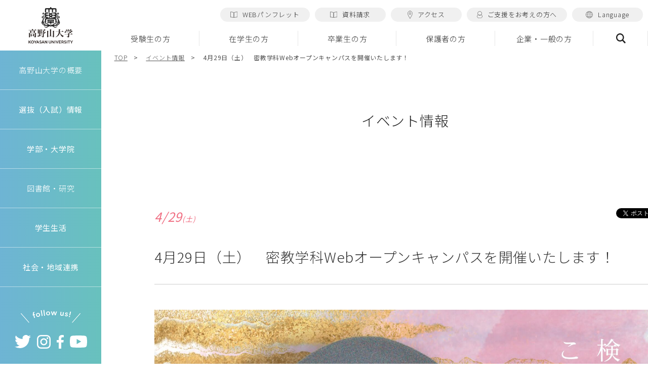

--- FILE ---
content_type: text/html; charset=UTF-8
request_url: https://www.koyasan-u.ac.jp/notice/event/detail/2703/
body_size: 7890
content:
<!DOCTYPE html>
<html>
<head>
<!-- Google tag (gtag.js) -->
<script async src="https://www.googletagmanager.com/gtag/js?id=G-5SJFH9J2LN"></script>
<script>
  window.dataLayer = window.dataLayer || [];
  function gtag(){dataLayer.push(arguments);}
  gtag('js', new Date());

  gtag('config', 'G-5SJFH9J2LN');
</script>
<meta http-equiv="Content-Type" content="text/html; charset=UTF-8" />
<meta http-equiv="X-UA-Compatible" content="IE=edge" />
<title>4月29日（土）　密教学科Webオープンキャンパスを開催いたします！ | イベント情報 | 高野山大学</title>
<meta name="description" content="高野山大学公式webサイト。高野山大学の学内行事、特別公演などについてのお知らせ情報を掲載しています。" />
<meta name="keywords" content="高野山,大学,大学院,通信教育,密教,仏教,スピリチュアルケア" />
<meta property="og:title" content="4月29日（土）　密教学科Webオープンキャンパスを開催いたします！ | イベント情報 | 高野山大学" />
<meta property="og:description" content="高野山大学公式webサイト。高野山大学の学内行事、特別公演などについてのお知らせ情報を掲載しています。" />
<meta property="og:type" content="article" />
<meta property="og:url" content="http://www.koyasan-u.ac.jp/" />
<meta property="og:image" content="http://www.koyasan-u.ac.jp/images/common/ogp_image.jpg" />
<meta property="og:site_name" content="2018年7/28(土),29(日)オープンキャンパス開催のお知らせ | イベント情報 | 高野山大学" />
<meta name="viewport" content="width=device-width" />
<link rel="shortcut icon" href="https://www.koyasan-u.ac.jp/images/common/favicon.ico" />
<!--[if lt IE 9]>
<script type="text/javascript" src="./js/html5shiv.js"></script>
<script type="text/javascript" src="./js/css3-mediaqueries.js"></script>
<![endif]-->
<link rel="stylesheet" type="text/css" media="all" href="/css/base.css" />
<link rel="stylesheet" type="text/css" media="all" href="/css/common.css" />
<link rel="stylesheet" type="text/css" media="all" href="/css_21/common.css" />
<link rel="stylesheet" type="text/css" media="all" href="/css_21/style.css" />
<link rel="stylesheet" type="text/css" media="all" href="/css/event.css" />
<link rel="stylesheet" type="text/css" media="all" href="/css_21/event.css" />
</head>
<body>
<div id="wrapper">
<header id="header_21" class="_hov_wrap1">
<!-- Google tag (gtag.js) -->
<script async src="https://www.googletagmanager.com/gtag/js?id=G-5SJFH9J2LN"></script>
<script>
  window.dataLayer = window.dataLayer || [];
  function gtag(){dataLayer.push(arguments);}
  gtag('js', new Date());

  gtag('config', 'G-5SJFH9J2LN');
</script>

<!-- Google tag (gtag.js) -->
<script async src="https://www.googletagmanager.com/gtag/js?id=G-T1TYNPRLYE"></script>
<script>
  window.dataLayer = window.dataLayer || [];
  function gtag(){dataLayer.push(arguments);}
  gtag('js', new Date());

  gtag('config', 'G-T1TYNPRLYE');
</script>


<!-- Google Tag Manager -->
<script>(function(w,d,s,l,i){w[l]=w[l]||[];w[l].push({'gtm.start':
new Date().getTime(),event:'gtm.js'});var f=d.getElementsByTagName(s)[0],
j=d.createElement(s),dl=l!='dataLayer'?'&l='+l:'';j.async=true;j.src=
'https://www.googletagmanager.com/gtm.js?id='+i+dl;f.parentNode.insertBefore(j,f);
})(window,document,'script','dataLayer','GTM-M857B5S');</script>
<!-- End Google Tag Manager -->

<!-- Google search console -->
<meta name="google-site-verification" content="AyovNbMA7NXCxoN00GicBagJiDBLej2eMTcGxmGaPPg" />
<!-- End search console -->


		<nav id="nav">
			<div id="side_head">
				<h1 class="h_logo"><a href="/">高野山大学</a></h1>
				<ul class="nav1 _pc">
					<li>
						<a href="/info/">高野山大学の概要</a>
						<ul>
							<li><a href="/info/about/">理念・沿革</a></li>
							<li><a href="/info/greeting/">学長メッセージ</a></li>
							<!-- <li><a href="">中長期ビジョン</a></li> -->
							<li><a href="/info/teacher/">教員紹介</a></li>
<!-- 						<li><a href="/other/calendar/">年間スケジュール</a></li> -->
							<li><a href="/info/campus/">キャンパスマップ</a></li>
							<li><a href="/info/disclosure/">情報公開</a></li>
							<!-- <li><a href="">学報</a></li> -->
						</ul>
					</li>
					<li>
						<a href="/admission/"><span>選抜（入試）情報</span></a>
						<ul>
							<!-- <li><a href="">センバツ方法診断</a></li> -->
							<li><a href="/admission/">密教学科・大学院・別科</a></li>
							<!-- <li><a href="/admission/education.php">教育学科</a></li> -->
<!-- 							<li><a href="/admission/humanistic.php">人間学科 心理ケアコース</a></li> -->
							<li><a href="/campuslife/tuition/">学費</a></li>
							<li><a href="/campuslife/scholarship/">奨学金</a></li>
						</ul>
					</li>
					<li>
						<a href="/faculty/"><span>学部・大学院</span></a>
							<ul>
								<li><a href="/faculty/literature/">密教学科</a></li>
								<!-- <li><a href="/faculty/satellite/newcourse">密教文化コース<br>(難波サテライト教室)</a></li> -->
								<li><a href="/faculty/education/">教育学科</a></li>
								<!-- <li><a href="/faculty/satellite/#visual_02">人間学科</a></li> -->
								<li><a href="/faculty/graduate/">大学院</a></li>
								<!-- <li><a href="/faculty/distance/">大学院（通信制）</a></li> -->
								<!-- <li><a href="/faculty/another/specialization/">別科　密教専修コース</a></li> -->
							</ul>
					</li>
					<li>
						<a>図書館・研究</a>
						<ul>
							<li><a href="/library/" target="_blank">図書館</a></li>
							<li><a href="/laboratory/" target="_blank">密教文化研究所</a></li>
							<li><a href="https://m.stroly.com/koyasan/#1544497603" target="_blank">古絵図であるく高野山</a></li>
							<!-- <li><a href="https://archives.koyasan-u.ac.jp/" target="_blank">高野山アーカイブ</a></li> -->
						</ul>
					</li>
					<li>
							<a href="/campuslife/"><span>学生生活</span></a>
							<ul>
								<!-- <li><a href="/campuslife/tuition/">学費</a></li> -->
								<!-- <li><a href="/campuslife/scholarship">奨学金</a></li> -->
								<li><a href="/campuslife/syllabus">シラバス</a></li>
								<!-- <li><a href="/campuslife/studentlife/">一人暮らし・寮・堂司・寺生</a></li> -->
								<li><a href="https://www.koyasan-u.ac.jp/faculty/pdf/timetable2025.pdf" target="_blank">時間割</a></li>
								<li><a href="https://webclass.koyasan-u.ac.jp/" target="_blank">WebClass</a></li>
							</ul>
					</li>
					<li class="bottom">
							<a href="/volunteer/"><span>社会・地域連携</span></a>
							<ul>
								<!-- <li><a href="">他大学との連携</a></li> -->
								<!-- <li><a href="">連続講座</a></li> -->
								<!-- <li><a href="">高野山会議</a></li> -->
								<!-- <li><a href="">医療フォーラム</a></li> -->
								<li><a href="/seminar/fujikin/">フジキン記念講座講演会</a></li>
								<li><a target="_blank"  href="https://www.brain.rcast.u-tokyo.ac.jp/aad/rita/">東京大学先端科学技術研究センターとの連携協定</a></li>
								<!-- <li><a href="/info/facility/">施設利用</a></li> -->
							</ul>
					</li>
				</ul>
				<ul class="nav2 _pc">
					<li><a href="https://twitter.com/KoyasanUniv" target="_blank"><img src="/images_21/common/icon_twitter1.svg" alt="twitter" width="32" height="26"></a></li>
					<li><a href="https://www.instagram.com/koyasan_university/" target="_blank"><img src="/images_21/common/icon_instagram1.svg" alt="instagram" width="27" height="27"></a></li>
					<!-- <li><a href="" target="_blank"><img src="/images_21/common/icon_line1.svg" alt="line" width="28" height="27"></a></li> -->
					<li><a href="https://www.facebook.com/Koyasan.Univ/" target="_blank"><img src="/images_21/common/icon_facebook1.svg" alt="facebook" width="14" height="27"></a></li>
					<li><a href="https://www.youtube.com/channel/UCCHS3h1AM8dmN4NeWn1hRxQ" target="_blank"><img src="/images_21/common/icon_youtube1.svg" alt="youtube" width="34" height="24"></a></li>
				</ul>
			</div>
			<div id="top_head" class="_pc">
				<ul class="nav1">
					<!-- <li class="li1"><a href=""><img src="/images_21/common/icon_mail1.svg" alt="icon mail" width="12" height="10">お問い合わせ</a></li> -->
					<li class="li2"><a href="https://saas.actibookone.com/content/detail?param=eyJjb250ZW50TnVtIjo2NDA1NDZ9&detailFlg=0&pNo=1" target="_blank"　onclick="ga('send','event','shiryo','click','file', 1);"><img src="/images_21/common/icon_book1.svg" alt="icon book" width="14" height="12.5">WEBパンフレット</a></li>
					<li class="li2"><a href="https://telemail.jp/_pcsite/?des=039030&gsn=0390300&tag=0390300000" target="_blank"　onclick="ga('send','event','shiryo','click','file', 1);"><img src="/images_21/common/icon_book1.svg" alt="icon book" width="14" height="12.5">資料請求</a></li>
					<li class="li3"><a href="/info/access/"><img src="/images_21/common/icon_pin1.svg" alt="icon pin" width="10.1" height="15.6">アクセス</a></li>
					<li class="li4"><a href="/info/donation/"><img src="/images_21/common/icon_figure1.svg" alt="icon figure" width="10.8" height="14.6">ご支援をお考えの方へ</a></li>
					<li class="li5"><form method="post"><select class="lang_change"><option value="/">日本語</option><option value="/eng/">English</option><option value="/chn/">中文</option></select><a href="#"><img src="/images_21/common/icon_globe1.svg" alt="icon globe" width="14" height="14">Language</a></form></li>
				</ul>
				<ul class="nav2 _pc">
						<li><a href="/examinee/">受験生の方</a></li>
						<li><a href="/current/">在学生の方</a></li>
						<li><a href="/graduate/">卒業生の方</a></li>
						<li><a href="/parent/">保護者の方</a></li>
						<li><a href="/company/">企業・一般の方</a></li>
					<li class="search"><a href="/search.php">検索</a></li>
				</ul>
			</div>
			<ul class="sp_head_nav _sp">
				<li class="access"><a href="/info/access/"><img src="/images_21/common/icon_pin2.svg" alt="icon_pin2" >アクセス</a></li>
				<li class="search"><a href="/search.php"><img src="/images_21/common/icon_loupe2.svg" alt="icon_loupe2" >検索</a></li>
			</ul>
			<button id="nav_open" class="_sp"><span>メニュー</span></button>
			<div id="sp_nav_wrap" class="_sp">
				<ul class="nav1">
					<li>
						<a href="javascript:void(0)"><span>高野山大学の概要</span></a>
						<ul>
							<li><a href="/info/about/">理念・沿革</a></li>
							<li><a href="/info/greeting/">学長メッセージ</a></li>
							<!-- <li><a href="">中長期ビジョン</a></li> -->
							<li><a href="/info/teacher/">教員紹介</a></li>
<!-- 							<li><a href="/other/calendar/">年間スケジュール</a></li> -->
							<li><a href="/info/campus/">キャンパスマップ</a></li>
							<li><a href="/info/disclosure/">情報公開</a></li>
							<!-- <li><a href="">学報</a></li> -->
						</ul>
					</li>
					<li>
						<a href="javascript:void(0)"><span>選抜（入試）情報</span></a>
						<ul>
							<!-- <li><a href="">センバツ方法診断</a></li> -->
							<li><a href="/admission/">密教学科・大学院・別科</a></li>
							<!-- <li><a href="/admission/education.php">教育学科</a></li> -->
<!-- 							<li><a href="/admission/humanistic.php">人間学科 心理ケアコース</a></li> -->
							<li><a href="/campuslife/tuition">学費</a></li>
							<li><a href="/campuslife/scholarship">奨学金</a></li>
						</ul>
					</li>
					<li>
						<a href="javascript:void(0)"><span>学部・大学院</span></a>
						<ul>
							<li><a href="/faculty/literature/">密教学科</a></li>
							<!-- <li><a href="/faculty/satellite/newcourse">密教文化コース<br>(難波サテライト教室)</a></li> -->
							<li><a href="/faculty/education/">教育学科</a></li>
							<!-- <li><a href="/faculty/satellite/#visual_02">人間学科</a></li> -->
							<li><a href="/faculty/graduate/">大学院</a></li>
							<!-- <li><a href="/faculty/distance/">大学院（通信制）</a></li> -->
							<!-- <li><a href="/faculty/another/specialization/">別科　密教専修コース</a></li> -->
						</ul>
					</li>
					<li>
						<a href="javascript:void(0)"><span>図書館・研究</span></a>
						<ul>
							<li><a href="/library/" target="_blank">図書館</a></li>
							<li><a href="/laboratory/" target="_blank">密教文化研究所</a></li>
							<li><a href="https://m.stroly.com/koyasan/#1544497603" target="_blank">古絵図であるく高野山</a></li>
							<!-- <li><a href="https://archives.koyasan-u.ac.jp/" target="_blank">高野山アーカイブ</a></li> -->
						</ul>
					</li>
					<li>
						<a href="javascript:void(0)"><span>学生生活</span></a>
						<ul>
							<!-- <li><a href="/campuslife/tuition">学費</a></li> -->
							<!-- <li><a href="/campuslife/scholarship">奨学金</a></li> -->
							<li><a href="/campuslife/syllabus">シラバス</a></li>
							<!-- <li><a href="/campuslife/studentlife/">一人暮らし・寮・堂司・寺生</a></li> -->
							<li><a href="https://www.koyasan-u.ac.jp/faculty/pdf/timetable.pdf" target="_blank">時間割</a></li>
							<li><a href="https://webclass.koyasan-u.ac.jp" target="_blank">WebClass</a></li>
						</ul>
					</li>
					<li>
						<a href="javascript:void(0)"><span>社会・地域連携</span></a>
						<ul>
							<!-- <li><a href="">他大学との連携</a></li> -->
							<!-- <li><a href="/info/facility/">施設利用</a></li> -->
							<!-- <li><a href="">連続講座</a></li> -->
							<!-- <li><a href="">高野山会議</a></li> -->
							<!-- <li><a href="">医療フォーラム</a></li> -->
							<li><a href="/seminar/fujikin/">フジキン記念講座講演会</a></li>
							<li><a target="_blank" href="https://www.brain.rcast.u-tokyo.ac.jp/aad/rita/">東京大学先端科学技術研究センターとの連携協定</a></li>
						</ul>
					</li>
				</ul>
				<ul class="nav2">
					<li><a href="/examinee/">受験生の方</a></li>
					<li><a href="/current/">在学生の方</a></li>
					<li><a href="/graduate/">卒業生の方</a></li>
					<li><a href="/parent/">保護者の方</a></li>
					<li><a href="/company/">企業・一般の方</a></li>
					<li><a href="https://webclass.koyasan-u.ac.jp">WebClass</a></li>
				</ul>
				<ul class="nav3">
					<!-- <li class="contact"><a href=""><img src="/images_21/common/icon_mail1.svg" alt="icon_mail1" >お問い合わせ</a></li> -->
					<li class="request"><a href="https://telemail.jp/_pcsite/?des=039030&gsn=0390300&tag=0390300000" target="_blank"><img src="/images_21/common/icon_book1.svg" alt="icon_book1" >資料請求</a></li>
					<li class="request"><a href="https://www.d-pam.com/koyasan-u/2514196/index.html?tm=1" target="_blank"><img src="/images_21/common/icon_book1.svg" alt="icon_book1" >WEBパンフレット</a></li>
				</ul>
				<ul class="nav4">
					<li><a href="https://twitter.com/KoyasanUniv" target="_blank"><img src="/images_21/common/icon_twitter1.svg" alt="twitter" width="32" height="26"></a></li>
					<li><a href="https://www.instagram.com/koyasan_university/" target="_blank"><img src="/images_21/common/icon_instagram1.svg" alt="instagram" width="27" height="27"></a></li>
					<!-- <li><a href="" target="_blank"><img src="/images_21/common/icon_line1.svg" alt="line" width="28" height="27"></a></li> -->
					<li><a href="https://www.facebook.com/Koyasan.Univ/" target="_blank"><img src="/images_21/common/icon_facebook1.svg" alt="facebook" width="14" height="27"></a></li>
					<li><a href="https://www.youtube.com/channel/UCCHS3h1AM8dmN4NeWn1hRxQ" target="_blank"><img src="/images_21/common/icon_youtube1.svg" alt="youtube" width="34" height="24"></a></li>
				</ul>
				<ul class="nav5">
					<li class="li1"><a href="/info/donation/"><img src="/images_21/common/icon_figure1.svg" alt="icon figure" width="10.8" height="14.6">ご支援をお考えの方へ</a></li>
					<li class="li2"><form method="post"><select class="lang_change"><option value="/">日本語</option><option value="/eng/">English</option><option value="/chn/">中文</option></select><a href="#"><img src="/images_21/common/icon_globe1.svg" alt="icon globe" width="14" height="14">Language</a></form></li>
				</ul>
			</div>
		</nav>
	</header>
	<div id="h_overlay" class="_pc">
	</div>	<div id="contents">
		<ul id="breadcrumb">
			<li><a href="/">TOP</a></li>
			<li><a href="../../">イベント情報</a></li>
			<li>4月29日（土）　密教学科Webオープンキャンパスを開催いたします！</li>
		</ul>
		<!-- main -->
		<div id="main">
			<div class="contents">
				<div id="notice-detail" class="event">
					<h1 class="linettl-l">イベント情報</h1>
					<div class="notice_wrap">
						<div id="notice-ttlwrap">
							<div class="ttlwrap_top">
								<ul class="fBox dayBox">
																			<li>4/29<span class="week">(土)</span></li>
																										</ul>
																<div class="notice-sns">
									<ul class="fBox snsBtn">
	
										<li class="fbBtn">
											<iframe src="//www.facebook.com/plugins/like.php?href=https://www.koyasan-u.ac.jp/notice/event/detail/2703/&amp;send=false&amp;layout=button_count&amp;width=150&amp;show_faces=false&amp;font&amp;colorscheme=light&amp;action=like&amp;height=21" scrolling="no" frameborder="0" style="border:none; overflow:hidden; width:110px; height:21px;" allowTransparency="true"></iframe>
										</li>
										<li class="twBtn"><a href="https://twitter.com/share" class="twitter-share-button" data-url="https://www.koyasan-u.ac.jp/notice/event/detail/2703/" data-text="4月29日（土）　密教学科Webオープンキャンパスを開催いたします！" data-lang="ja">ツイート</a><script>!function(d,s,id){var js,fjs=d.getElementsByTagName(s)[0],p=/^http:/.test(d.location)?'http':'https';if(!d.getElementById(id)){js=d.createElement(s);js.id=id;js.src=p+'://platform.twitter.com/widgets.js';fjs.parentNode.insertBefore(js,fjs);}}(document, 'script', 'twitter-wjs');</script></li>
									</ul>
								</div>
							</div>
							<h1 id="notice-ttl">4月29日（土）　密教学科Webオープンキャンパスを開催いたします！</h1>
						</div>
						<p><img fetchpriority="high" decoding="async" class="" src="https://www.koyasan-u.ac.jp/cms/wp-content/uploads/2023/04/20230412OC_page-0001-scaled.jpg" alt="" width="1001" height="1415" /></p>
<p>&nbsp;</p>
<p><span style="font-size: 20px;">【4月29日（土）　密教学科webオープンキャンパス】</span></p>
<p>&nbsp;</p>
<p><span style="font-size: 20px;">高野山大学密教学科では、2023年度最初のオープンキャンパスをwebで行います。<br />
特別講義の配信、個別相談も受け付けます。</span></p>
<p>&nbsp;</p>
<table style="width: 84.7603%; height: 100%;">
<tbody>
<tr style="height: 24px;">
<th style="height: 24px; width: 27.8002%;" scope="row"><span style="font-size: 16px;">日時</span></th>
<td style="height: 24px; width: 152.226%;"><span style="font-size: 16px;">4月29日（土） 13:30～<br />
</span></td>
</tr>
<tr style="height: 48px;">
<th style="height: 48px; width: 27.8002%;" scope="row"><span style="font-size: 16px;">場所</span></th>
<td style="height: 48px; width: 152.226%;"><span style="font-size: 16px;">みなさんのパソコン、スマートフォン、タブレットなど<br />
（web会議ツールZoomを使用します）</span></td>
</tr>
<tr style="height: 280px;">
<th style="height: 280px; width: 27.8002%;" scope="row"><span style="font-size: 16px;">プログラム</span></th>
<td style="height: 280px; width: 152.226%;">１．学長挨拶</p>
<p><span style="font-size: 16px;">２．学科紹介</span></p>
<p>３．特別講義『なぜ、生まれてきたの？』</p>
<p><span style="font-size: 16px;">講義担当：高野山大学　副学長　松長潤慶</span></p>
<p><span style="font-size: 16px;">４．入試・進路等説明</span></p>
<p><span style="font-size: 16px;">５．個別相談（事前申込者のみ）</span></td>
</tr>
<tr style="height: 48px;">
<th style="height: 48px; width: 27.8002%;" scope="row"><span style="font-size: 16px;">申し込み</span></th>
<td style="height: 48px; width: 152.226%;"><span style="font-size: 16px;"><span style="color: #0000cd;"><a href="https://forms.gle/PSrEUYJSAiwh1syd7">こちらからお申込みいただけます</a></span></span></p>
<p><span style="font-size: 16px;"><span style="color: #ff0000;">・申し込み後、随時受付確認のメールをお送りいたします。</span></span></p>
<p><span style="font-size: 16px;"><span style="color: #ff0000;">・開式2～3日前に、参加のご案内をお送りいたします。</span><br />
</span></td>
</tr>
<tr style="height: 24px;">
<th style="height: 24px; width: 27.8002%;" scope="row"><span style="font-size: 16px;">締め切り</span></th>
<td style="height: 24px; width: 152.226%;"><span style="font-size: 16px;">4月28日（金） 15:00<br />
</span></td>
</tr>
<tr style="height: 48px;">
<th style="height: 48px; width: 27.8002%;" scope="row"><span style="font-size: 16px;">ご予約・お問合せ</span></th>
<td style="height: 48px; width: 152.226%;"><span style="font-size: 16px;">高野山大学　高野山キャンパス総務課<br />
℡0736-56-2921</span></td>
</tr>
</tbody>
</table>
					</div>
					<p id="back-catindex"><a href="/notice/event/" class="page-back">イベント情報一覧へ</a></p>
				</div>
			</div>
		</div>
	</div>
<footer id="footer_21">
			<p class="_sp bnr_request _wrap1"><a href="https://telemail.jp/_pcsite/?des=039030&gsn=0390300&tag=0390300000" target="_blank"><img src="/images_21/common/bnr1.jpg" alt="bnr1" width="690"
						height="131"></a></p>
			<div class="block1">
				<div class="inner">
					<div class="f_logo_wrap">
						<h2 class="f_logo"><a href="/">高野山大学</a></h2>
						<p class="juaa _sp"><a href="https://www.juaa.or.jp/" target="_blank"><img
									src="/images_21/common/juaa.png" alt="juaa" width="76" height="114"></a></p>
					</div>
					<ul>
						<li>
							<b>高野山キャンパス</b><br>
							〒648-0280<br>
							和歌山県伊都郡高野町高野山385<br>
							<a href="tel:0736-56-2921">TEL.0736-56-2921</a>
						</li>
						<li>
							<b>河内長野キャンパス</b><br>
							〒586-8511<br>
							大阪府河内長野市小山田町1685<br>
							(大阪千代田短期大学を共同使用)<br>
							<a href="tel:0721-53-1101">TEL.0721-53-1101</a>
						</li>
						<!-- <li>
							<b>難波サテライト教室</b><br>
							〒556-0011<br>
							大阪府大阪市浪速区難波中1-10-4<br>
							南海SK難波ビル7階<br>
							<a href="tel:06-4301-7843">TEL.06-4301-7843</a>
						</li> -->
					</ul>
				</div>
			</div>
			<div class="block2 _pc">
				<div class="inner">
					<ul class="nav _hov_wrap1">
						<li><a href="https://www.koyasan-u.ac.jp/examinee/">受験生の方</a></li>
						<!-- <li><a href="/koukousei/">高校生・高卒生の方</a></li> -->
						<li><a href="https://www.koyasan-u.ac.jp/syakaijin/">社会人の方</a></li>
						<li><a href="https://www.koyasan-u.ac.jp/graduate/">卒業生の方</a></li>
						<li><a href="https://www.koyasan-u.ac.jp/parent/">保護者の方</a></li>
						<li><a href="https://www.koyasan-u.ac.jp/company/">企業・一般の方</a></li>
						<li>
							<a href="https://www.koyasan-u.ac.jp/current/">在校生の方</a>
							<ul>
								<li><a href="https://www.koyasan-u.ac.jp/current/cancel/">授業情報</a></li>
<!-- 								<li><a href="https://www.koyasan-u.ac.jp/other/calendar/">年間スケジュール</a></li> -->
							</ul>
						</li>
						<!-- <li class="contact"><a href=""><img src="/images_21/common/icon_mail1.svg"
									alt="icon_mail1">お問い合わせ</a></li> -->
						<li class="request"><a href="https://telemail.jp/_pcsite/?des=039030&gsn=0390300&tag=0390300000" target="_blank"><img src="/images_21/common/icon_book1.svg" alt="icon_book1">資料請求</a>
						</li>
					</ul>
				</div>
			</div>
			<ul class="block3">
				<li>
					<a href="https://www.koyasan-u.ac.jp/info/">高野山大学の概要</a>
					<ul class="_pc">
						<li><a href="https://www.koyasan-u.ac.jp/info/about/">理念・沿革</a></li>
						<li><a href="https://www.koyasan-u.ac.jp/info/greeting/">学長メッセージ</a></li>
						<!-- <li><a href="">中長期ビジョン</a></li> -->
						<li><a href="https://www.koyasan-u.ac.jp/info/teacher/">教員紹介</a></li>
<!-- 						<li><a href="https://www.koyasan-u.ac.jp/other/calendar/">年間スケジュール</a></li> -->
						<li><a href="https://www.koyasan-u.ac.jp/info/disclosure/">情報公開</a></li>
						<!-- <li><a href="">学報</a></li> -->
					</ul>
				</li>
				<li>
					<a href="https://www.koyasan-u.ac.jp/admission/index.php">選抜（入試）情報</a>
					<ul class="_pc">
						<!-- <li><a href="/analysis.html">センバツ方法診断</a></li> -->
						<li><a href="https://www.koyasan-u.ac.jp/admission/index.php">密教学科・大学院・別科</a></li>
						<!-- <li><a href="https://www.koyasan-u.ac.jp/admission/education.php">教育学科</a></li> -->
						<!-- <li><a href="https://www.koyasan-u.ac.jp/admission/humanistic.php">人間学科 心理ケアコース</a></li> -->
						<li><a href="https://www.koyasan-u.ac.jp/campuslife/tuition/">学費</a></li>
						<li><a href="https://www.koyasan-u.ac.jp/campuslife/scholarship/">奨学金</a></li>
					</ul>
				</li>
				<li>
					<a href="https://www.koyasan-u.ac.jp/faculty/">学部・大学院</a>
					<ul class="_pc">
						<li><a href="https://www.koyasan-u.ac.jp/faculty/literature/">密教学科</a></li>
						<li><a href="https://www.koyasan-u.ac.jp/faculty/literature/culture.php">密教文化コース</a></li>
						<li><a href="https://www.koyasan-u.ac.jp/faculty/education/">教育学科</a></li>
						<li><a href="https://www.koyasan-u.ac.jp/faculty/graduate/">大学院</a></li>
						<li><a href="https://www.koyasan-u.ac.jp/faculty/distance/">大学院（通信制）</a></li>
						<li><a href="https://www.koyasan-u.ac.jp/faculty/another/specialization/">別科　密教専修コース</a></li>
					</ul>
				</li>
				<li>
					<a href="https://www.koyasan-u.ac.jp/career/">資格・就職</a>
					<ul class="_pc">
						<li><a href="https://www.koyasan-u.ac.jp/career/monk/">僧侶を目指すなら</a></li>
						<li><a href="https://www.koyasan-u.ac.jp/career/careworker/">対人援助ワーカーをめざす</a></li>
						<li><a href="https://www.koyasan-u.ac.jp/career/company/">一般企業・公務員をめざす</a></li>
						<li><a href="https://www.koyasan-u.ac.jp/career/teacher/">教員をめざす</a></li>
						<li><a href="https://www.koyasan-u.ac.jp/career/support/">就職支援・資格取得支援</a></li>
					</ul>
				</li>
				<li>
					<a href="https://www.koyasan-u.ac.jp/campuslife/">学生生活</a>
					<ul class="_pc">
						<!-- <li><a href="https://www.koyasan-u.ac.jp/campuslife/tuition/">学費</a></li> -->
						<!-- <li><a href="https://www.koyasan-u.ac.jp/campuslife/scholarship/">奨学金</a></li> -->
						<li><a href="https://www.koyasan-u.ac.jp/campuslife/syllabus/">シラバス</a></li>
						<li><a href="https://www.koyasan-u.ac.jp/pdf/directory/2025/R07koyasan-univ.pdf" target="_blank">高野山大学要覧</a></li>
						<!-- <li><a href="https://www.koyasan-u.ac.jp/campuslife/studentlife/">一人暮らし・寮・堂司・寺生</a></li> -->
						<li><a href="https://www.koyasan-u.ac.jp/faculty/pdf/timetable2025.pdf" target="_blank">時間割</a></li>
						<li><a href="https://webclass.koyasan-u.ac.jp/" target="_blank">WebClass</a></li>

					</ul>
				</li>
				<li>
					<a href="https://www.koyasan-u.ac.jp/volunteer/">社会・地域連携</a>
					<ul class="_pc">
						<!-- <li><a href="">他大学との連携</a></li> -->
						<!-- <li><a href="">施設利用</a></li> -->
						<!-- <li><a href="">連続講座</a></li> -->
						<!-- <li><a href="">高野山会議</a></li> -->
						<!-- <li><a href="">医療フォーラム</a></li> -->
						<li><a href="https://www.koyasan-u.ac.jp/seminar/fujikin/">フジキン記念講座講演会</a></li>
						<li><a target="_blank"  href="https://www.brain.rcast.u-tokyo.ac.jp/aad/rita/">東京大学先端科学技術研究センターとの連携協定</a></li>
					</ul>
				</li>
				<li class="_pc">
					<ul class="par">
						<!-- <li><a href="">図書館・研究</a></li> -->
						<li><a href="https://www.koyasan-u.ac.jp/campuslife/graduate/">卒業生インタビュー</a></li>
						<!-- <li><a href="">高野山大学チャンネル </a></li> -->
						<li><a href="https://www.koyasan-u.ac.jp/photo/" target="_blank">高野山大学フォトギャラリー</a></li>
						<li><a href="https://www.koyasan-u.ac.jp/other/qa/">よくあるご質問</a></li>
					</ul>
				</li>
				<li class="_pc">
					<ul class="par">
						<!-- <li><a href="">お問い合わせ</a></li> -->
						<li><a href="https://telemail.jp/_pcsite/?des=039030&gsn=0390300&tag=0390300000" target="_blank">資料請求</a></li>
						<li><a href="https://www.koyasan-u.ac.jp/info/access/">アクセス</a></li>
						<li><a href="https://www.koyasan-u.ac.jp/notice/news/">ニュース</a></li>
						<li><a href="https://www.koyasan-u.ac.jp/notice/event/">イベント</a></li>
						<li><a href="http://www.koyasan-u.ac.jp/info/donation/">ご支援をお考えの方</a></li>
					</ul>
				</li>
			</ul>
			<ul class="block4 _sp">
				<li><a href="https://twitter.com/KoyasanUniv" target="_blank"><img src="/images_21/common/icon_twitter1.svg" alt="twitter" width="32"
							height="26"></a></li>
				<li><a href="https://www.instagram.com/koyasan_university/" target="_blank"><img src="/images_21/common/icon_instagram1.svg" alt="instagram" width="27"
							height="27"></a></li>
				<!-- <li><a href="" target="_blank"><img src="/images_21/common/icon_line1.svg" alt="line" width="28"
							height="27"></a></li> -->
				<li><a href="https://www.facebook.com/Koyasan.Univ/" target="_blank"><img src="/images_21/common/icon_facebook1.svg" alt="facebook" width="14"
							height="27"></a></li>
				<li><a href="https://www.youtube.com/channel/UCCHS3h1AM8dmN4NeWn1hRxQ" target="_blank"><img src="/images_21/common/icon_youtube1.svg" alt="youtube" width="34"
							height="24"></a></li>
			</ul>
			<div class="block5">
				<ul class="nav _pc">
					<li><a href="https://www.koyasan-u.ac.jp/info/about/backnum/">広報物バックナンバー</a></li>
					<li><a href="https://www.koyasan-u.ac.jp/other/privacy/">個人情報保護方針</a></li>
					<li><a href="https://www.koyasan-u.ac.jp/other/link/">関連リンク</a></li>
					<li><a href="https://www.koyasan-u.ac.jp/company/">求人情報</a></li>
					<!-- <li><a href="">ソーシャルメディアガイドライン</a></li> -->
				</ul>
				<p id="copyright" class="_font_mer">Copyright &copy; Koyasan University. All rights reserved.</p>
			</div>
			<p class="juaa _pc"><a class="_hov1" href="https://www.juaa.or.jp/" target="_blank"><img
						src="/images_21/common/juaa.png" alt="juaa" width="76" height="114"></a></p>
		</footer></div>

<script src="/js_21/jquery-3.3.1.min.js"></script>
<script src="/js_21/slick.min.js"></script>
<script src="/js_21/common.js?id=20210901"></script>
<script src="/js/ga.js"></script>
</body>
</html>

--- FILE ---
content_type: text/css
request_url: https://www.koyasan-u.ac.jp/css_21/style.css
body_size: 13105
content:
@charset "UTF-8";
/* _setting CSS */
/* _setting CSS */
.section1, .section2, .section3 {
  opacity: 0;
  height: 0;
}

.active {
  -webkit-transition: 0.3s;
  transition: 0.3s;
  opacity: 1;
  height: auto;
}

._page_hd {
  width: 100%;
  margin: 0 0 1em 0;
  padding: 63px 0 63px 5em;
  background: #F0F0F0;
}
._page_hd h1 {
  font-size: 28px;
}
._page_hd._bg {
  background-repeat: no-repeat;
  background-position: center;
  background-size: cover;
}

#breadcrumb {
  text-align: left;
  margin: 0 0 60px 2vw;
}
#breadcrumb li {
  display: inline-block;
  margin: 0 1em 0 0;
  color: #505050;
  font-size: 12px;
}
#breadcrumb li:not(:last-child) span {
  border-bottom: 1px solid #505050;
}
#breadcrumb li:not(:last-child):after {
  content: '>';
  margin: 0	0 0 1em;
  border-bottom: none;
}

._anchor_area1 ul {
  display: flex;
  justify-content: space-between;
  margin: 0 0 60px 0;
}

._anchor_area2 ul {
  display: flex;
  flex-wrap: wrap;
  justify-content: center;
  margin: 0 0 60px 0;
}
._anchor_area2 ul li {
  margin: 0 15px;
}
._anchor_area2 ul li a {
  min-width: 300px;
  background: #f0f0f0;
  color: #000;
}
._anchor_area2 ul li a:before {
  border-color: #000;
}

._tab_wrap ._tab_list ul {
  display: flex;
  justify-content: center;
  margin: 0 0 30px;
}
._tab_wrap ._tab_list ul li {
  margin: 0 10px 10px;
}
._tab_wrap ._tab_list ul li a {
  display: flex;
  align-items: center;
  justify-content: center;
  line-height: 1.3;
  min-width: 180px;
  min-height: 100%;
  padding: 6px 20px 8px;
  background: #fff;
  border: 1px solid #9d67bd;
  border-radius: 50px;
  color: #9d67bd;
  font-weight: normal;
  text-align: center;
}
._tab_wrap ._tab_list ul li a.kawachinagano {
  border-color: #f34256;
  color: #f34256;
}
._tab_wrap ._tab_list ul li a.namba {
  border-color: #3aa8dc;
  color: #3aa8dc;
}
._tab_wrap ._tab_list ul li a.online {
  border-color: #c7b730;
  color: #c7b730;
}
._tab_wrap ._tab_list ul li.on a {
  background: #9d67bd;
  color: #fff;
}
._tab_wrap ._tab_list ul li.on a.kawachinagano {
  background: #f34256;
}
._tab_wrap ._tab_list ul li.on a.namba {
  background: #3aa8dc;
}
._tab_wrap ._tab_list ul li.on a.online {
  background: #c7b730;
}
._tab_wrap ._tab {
  display: none;
}
._tab_wrap ._tab.on {
  display: block;
}

._btn2 {
  display: inline-block;
  position: relative;
  padding: 16.5px 50px;
  border-radius: 50px;
  background: #68C1BD;
  color: #fff;
  font-size: 16px;
  text-align: center;
}
._btn2._bg2 {
  background: #F596A0;
}
._btn2._bg3 {
  background: #F0A078;
}
._btn2:before {
  content: '';
  display: block;
  width: 8px;
  height: 8px;
  -webkit-transform: translateY(-50%) rotate(45deg);
  transform: translateY(-50%) rotate(45deg);
  border-right: 2px solid #fff;
  border-bottom: 2px solid #fff;
  position: absolute;
  top: 50%;
  left: 20px;
}

._btn2_2 {
  display: inline-block;
  position: relative;
  padding: 16.5px 50px;
  border-radius: 50px;
  border: 1px solid #68C1BD;
  background: none;
  color: #212121;
  font-size: 16px;
  text-align: center;
}
._btn2_2._bg2 {
  border: 1px solid #F596A0;
  background: none;
}
._btn2_2._bg3 {
  border: 1px solid #F0A078;
  background: none;
}
._btn2_2:before {
  content: '';
  display: block;
  width: 8px;
  height: 8px;
  -webkit-transform: translateY(-50%) rotate(45deg);
  transform: translateY(-50%) rotate(45deg);
  border-right: 2px solid #fff;
  border-bottom: 2px solid #fff;
  position: absolute;
  top: 50%;
  left: 20px;
}

._hd1 {
  width: 960px;
  margin: 0 0 30px 0;
  padding: 34px 0 34px 40px;
  border-top: #68C1BD 5px solid;
  background: #F0F0F0;
  font-size: 28px;
  letter-spacing: 0.4em;
}
._hd1._bc2 {
  border-top: #F596A0 5px solid;
}
._hd1._bc3 {
  border-top: #F0A078 5px solid;
}
._hd1._bc4 {
  border-left: #D2D2D2 5px solid;
}
._hd1._bc5 {
  border-top: #51b56b 5px solid;
}
._hd1._bc6 {
  border-top: #f34256 5px solid;
}
._hd1._bc7 {
  border-top: #3aa8dc 5px solid;
}

._hd1_2 {
  width: 960px;
  margin: 0 0 30px 0;
  padding: 20px 0 20px 40px;
  border-top: #68C1BD 3px solid;
  background: #F0F0F0;
  font-size: 22px;
  font-weight: 400;
  letter-spacing: 0.4em;
}
._hd1_2._bc2 {
  border-top: #F596A0 5px solid;
}
._hd1_2._bc3 {
  border-top: #F0A078 5px solid;
}
._hd1_2._bc4 {
  border-left: #D2D2D2 5px solid;
}

._hd2 {
  margin: 0 0 25px 0;
  padding: 2px 0 6px 15px;
  border-left: #68C1BD 5px solid;
  border-bottom: #D2D2D2 2px solid;
  font-size: 18px;
  font-weight: bold;
}
._hd2._bc2 {
  border-left: #F596A0 5px solid;
}
._hd2._bc3 {
  border-left: #F0A078 5px solid;
}
._hd2._bc4 {
  border-left: #D2D2D2 5px solid;
}

._hd3 {
  width: 130px;
  padding: 0 20px;
}

._hd4 {
  margin: 0 0 25px 0;
  padding: 7.5px 0 11.5px 15px;
  border-left: #68C1BD 5px solid;
  border-bottom: #D2D2D2 1px solid;
  background: #F0F0F0;
  font-size: 18px;
  font-weight: bold;
}
._hd4._bc2 {
  border-left: #F596A0 5px solid;
}
._hd4._bc3 {
  border-left: #F0A078 5px solid;
}
._hd4._bc4 {
  border-left: #D2D2D2 5px solid;
}

._hd5 {
  margin: 0 0 10px 0;
  font-size: 16px;
  font-weight: bold;
}

._hd6 {
  margin: 0 0 50px;
  font-size: 2.8rem;
  font-weight: normal;
  text-align: center;
  letter-spacing: 0.3em;
}

._list1_wrap {
  display: -webkit-box;
  display: -ms-flexbox;
  display: flex;
  -webkit-box-align: center;
  -ms-flex-align: center;
  align-items: center;
}

._list1 {
  width: 830px;
  text-align: left;
}
._list1 li {
  display: inline-block;
  margin: 10px 10px 10px 0;
}
._list1 li a {
  display: inline-block;
  position: relative;
  padding: 12.5px 30px 12.5px 45px;
  border-radius: 25px;
  background: #F0F0F0;
}
._list1 li a:before {
  content: '';
  display: block;
  width: 8px;
  height: 8px;
  -webkit-transform: translateY(-50%) rotate(45deg);
  transform: translateY(-50%) rotate(45deg);
  border-top: 2px solid #6EB4D4;
  border-right: 2px solid #6EB4D4;
  content: '';
  position: absolute;
  top: 50%;
  left: 20px;
  z-index: 100;
}
._list1 li a._bc2:before {
  content: '';
  display: block;
  width: 8px;
  height: 8px;
  -webkit-transform: translateY(-50%) rotate(45deg);
  transform: translateY(-50%) rotate(45deg);
  border-top: 2px solid #F06E82;
  border-right: 2px solid #F06E82;
}
._list1 li a._bc3:before {
  content: '';
  display: block;
  width: 8px;
  height: 8px;
  -webkit-transform: translateY(-50%) rotate(45deg);
  transform: translateY(-50%) rotate(45deg);
  border-top: 2px solid #F0A078;
  border-right: 2px solid #F0A078;
}

._annotation1 {
  display: inline-block;
  width: 100%;
  margin: 10px 0 0 0;
  padding: 12.5px 0;
  background: #FDF0F2;
  color: #F06E82;
  text-align: center;
}

._f_bold {
  font-weight: bold;
}

._f_grey {
  color: #888;
}

._bg_grey1 {
  background: #F0F0F0;
}

._f13 {
  font-size: 13px;
}

._table1 {
  width: 470px;
  margin: 0 0 1em 0;
  border: 1px solid #D2D2D2;
}
._table1 tr {
  border-bottom: 1px solid #E6E6E6;
}
._table1 tr th {
  max-width: 220px;
  padding: 20px 0 20px 15px;
  border-right: 1px solid #E6E6E6;
  background: #F0F0F0;
  font-weight: bold;
  vertical-align: middle;
}
._table1 tr td {
  max-width: 220px;
  vertical-align: middle;
}
._table1 tr ._link1 {
  margin: 0 0 0 15px;
  color: #005AC8;
}
._table1 tr ._link1 span {
  border-bottom: 1px solid #005AC8;
}

._table2,
._table5,
._table6 {
  width: 100%;
  border: 1px solid #D2D2D2;
}
._table2 tr,
._table5 tr,
._table6 tr {
  border-bottom: 1px solid #E6E6E6;
}
._table2 tr th,
._table5 tr th,
._table6 tr th {
  padding: 10px 15px;
  border-right: 1px solid #E6E6E6;
  background: #dddddd;
  font-weight: bold;
  vertical-align: middle;
}
._table2 tr td,
._table5 tr td,
._table6 tr td {
  padding: 10px 15px;
  border-right: 1px solid #E6E6E6;
  vertical-align: middle;
}

._table5 tr th {
  width: 175px;
  font-weight: normal;
  vertical-align: top;
}
._table5 tr td {
  vertical-align: top;
}

._table6 tr th {
  font-weight: normal;
}

._table_wrap {
  flex-basis: 710px;
}

._table4 {
  width: 100%;
  border: 2px solid #d2d2d2;
  font-feature-settings: "palt";
}
._table4 tr {
  border-bottom: 1px solid #E6E6E6;
}
._table4 tr th {
  padding: 10px 0 10px 15px;
  border-right: 1px solid #E6E6E6;
  background: #f0f0f0;
  text-align: center;
  vertical-align: middle;
}
._table4 tr td {
  padding: 10px 15px;
  border-right: 1px solid #E6E6E6;
  text-align: left;
}
._table4 tr td img {
  margin: 0 10px 0 0;
  transform: rotate(-90deg);
}
._table4 tr .cell1 {
  position: relative;
}
._table4 tr .cell1 a:before {
  content: '';
  position: absolute;
  top: 13px;
  left: 15px;
  width: 20px;
  height: 20px;
  background: url(../images_21/oc2021/arrow1.png) no-repeat;
  transform: rotate(-90deg);
}
._table4 tr .cell1 ._link2 {
  padding: 0 0 5px 25px;
  color: #212121;
  text-decoration: none;
  border-bottom: 1px solid #cccccc;
}

.table_04_2 {
  width: auto;
  margin: 20px auto 0 auto;
}

.table_04_2 table {
  width: 100%;
  table-layout: auto;
  margin-bottom: 15px;
}

.table_04_2 th {
  font-weight: bold;
  padding: 10px 10px;
  background-color: #a6a6a6;
  color: #FFF;
  text-align: center;
  border-right: solid 1px #ccc;
  font-size: 12.5px;
}

.table_04_2 th:last-of-type {
  border-left: none;
}

.table_04_2 td {
  min-width: 50px;
  border-left: solid 1px #ccc;
  border-right: solid 1px #ccc;
  border-bottom: solid 1px #ccc;
  vertical-align: middle;
  text-align: center;
  line-height: 1.5;
  font-size: 12.5px;
  padding: 10px;
  white-space: nowrap;
}

.table_04_2 td:last-of-type {
  width: 67px;
  border-right: none;
  text-align: left;
}

.table_04_2 td:first-of-type {
  border-left: none;
  background: #eee;
  font-weight: bold;
}

.table_04_2 td.style_none {
  background: none;
  font-weight: normal;
}

.table_04_2 hr {
  margin: 2px;
  border: #fff;
}

#dep .contents .mtitle.dep:after {
  top: 165px;
}
#dep .contents .btn_list {
  display: -webkit-box;
  display: -ms-flexbox;
  display: flex;
  -webkit-box-pack: start;
  -ms-flex-pack: start;
  justify-content: flex-start;
  -webkit-box-align: center;
  -ms-flex-align: center;
  align-items: center;
  -ms-flex-wrap: wrap;
  flex-wrap: wrap;
  width: 900px;
  margin: 130px auto 40px;
}
#dep .contents .btn_list2 {
  margin-bottom: -150px;
}
#dep .contents .btn_list li {
  width: 220px;
  height: 40px;
  margin: 0 5px 5vw 0;
}

._link1 {
  color: #005AC8;
}
._link1 span {
  border-bottom: 1px solid #005AC8;
}
._link1:before {
  content: '>';
  margin-right: 5px;
}

._tblue {
  color: #005AC8;
}

._bord1 {
  display: block;
  width: 300px;
  margin: 0 0 20px 0;
  padding: 14px 0 14px 20px;
  border: 1px solid #D2D2D2;
}

._mr30 {
  margin: 0 30px 0 0;
}

._btn3 {
  display: -webkit-inline-box;
  display: -ms-inline-flexbox;
  display: inline-flex;
  position: relative;
  -webkit-box-align: center;
  -ms-flex-align: center;
  align-items: center;
  width: 310px;
  max-height: 100px;
  padding: 32px 0;
  border: #6EB4D4 1px solid;
  background: #E2F0F6;
}
._btn3 p {
  width: 140px;
}
._btn3:before {
  content: '●';
  position: absolute;
  right: 20px;
  color: #fff;
  font-size: 18px;
}
._btn3:after {
  content: '';
  display: block;
  position: absolute;
  top: 50%;
  right: 28px;
  width: 5px;
  height: 5px;
  -webkit-transform: translateY(-50%) rotate(45deg);
  transform: translateY(-50%) rotate(45deg);
  border-top: 1px solid #6EB4D4;
  border-right: 1px solid #6EB4D4;
}
._btn3 .btn3_icon {
  margin: 0 30px 0 30px;
}
._btn3 .btn3_arrow {
  position: absolute;
  right: 20px;
}
._btn3 span {
  font-size: 13px;
}

._btn3_3 {
  border: none;
  background: #F596A0;
}
._btn3_3:after {
  content: '';
  display: block;
  width: 5px;
  height: 5px;
  -webkit-transform: translateY(-50%) rotate(45deg);
  transform: translateY(-50%) rotate(45deg);
  border-top: 1px solid #F596A0;
  border-right: 1px solid #F596A0;
}

.btn3_flex {
  display: -webkit-box;
  display: -ms-flexbox;
  display: flex;
  -webkit-box-orient: horizontal;
  -webkit-box-direction: normal;
  -ms-flex-direction: row;
  flex-direction: row;
  -webkit-box-pack: justify;
  -ms-flex-pack: justify;
  justify-content: space-between;
  width: 635px;
}

._btn4 {
  display: inline-block;
  position: relative;
  padding: 12.5px 30px 12.5px 45px;
  border-radius: 25px;
  background: #F0F0F0;
  font-size: 1.7rem;
}
._btn4:before {
  content: '';
  display: block;
  width: 8px;
  height: 8px;
  -webkit-transform: translateY(-50%) rotate(45deg);
  transform: translateY(-50%) rotate(45deg);
  border-top: 2px solid #6EB4D4;
  border-right: 2px solid #6EB4D4;
  content: '';
  position: absolute;
  top: 50%;
  left: 20px;
  z-index: 100;
}

._btn5 {
  display: inline-block;
  position: relative;
  padding: 12.5px 30px 12.5px 45px;
  border: 1px solid #D2D2D2;
  border-radius: 25px;
  background: #fff;
}
._btn5:before {
  content: '';
  display: block;
  width: 8px;
  height: 8px;
  -webkit-transform: translateY(-50%) rotate(45deg);
  transform: translateY(-50%) rotate(45deg);
  border-left: 2px solid #787878;
  border-bottom: 2px solid #787878;
  content: '';
  position: absolute;
  top: 50%;
  left: 20px;
  z-index: 100;
}

._btn5_2 {
  display: inline-block;
  position: relative;
  padding: 12.5px 30px 12.5px 45px;
  border: 1px solid #D2D2D2;
  border-radius: 25px;
  background: #fff;
}
._btn5_2:before {
  content: '';
  display: block;
  width: 8px;
  height: 8px;
  -webkit-transform: translateY(-50%) rotate(45deg);
  transform: translateY(-50%) rotate(45deg);
  border-top: 2px solid #693535;
  border-right: 2px solid #693535;
  content: '';
  position: absolute;
  top: 50%;
  left: 20px;
  z-index: 100;
}

._btn6 {
  display: inline-block;
  position: relative;
  padding: 12.5px 40px;
  border: 1px solid #F06E82;
  border-radius: 50px;
  color: #F06E82;
  text-indent: 1em;
}
._btn6 img {
  width: 18px;
  margin: 0 0 5px 10px;
}
._btn6:before {
  content: '';
  display: block;
  width: 8px;
  height: 8px;
  -webkit-transform: translateY(-50%) rotate(45deg);
  transform: translateY(-50%) rotate(45deg);
  border-top: 2px solid #F06E82;
  border-right: 2px solid #F06E82;
  position: absolute;
  top: 50%;
  left: 30px;
}

._btn7 {
  display: inline-block;
  position: relative;
  width: 300px;
  padding: 13px 40px 13px 30px;
  border: 1px solid #d2d2d2;
  text-align: center;
  font-size: 16px;
}
._btn7 img {
  float: right;
  vertical-align: middle;
  position: absolute;
  top: 50%;
  right: 20px;
  transform: translate(0, -50%);
  -webkit-transform: translate(0, -50%);
  -ms-transform: translate(0, -50%);
}

._section1 {
  margin: 0 0 120px 0;
}

._doc_bnr1 {
  margin: 8vw 0 0 0;
}

._wrap2 {
  padding: 0 2em;
}

._indent1 {
  padding: 0 0 0 1em;
  text-indent: -2em;
  line-height: 30px;
}

._indent2 {
  padding: 0 0 0 2em;
  line-height: 30px;
}

._indent3 {
  padding: 0 0 0 2em;
  line-height: 25px;
  text-indent: -1.5em;
}

._indent4 {
  padding: 0 0 0 1em;
}

._f_bold {
  font-weight: 500;
}

._mb10 {
  margin: 0 0 10px 0 !important;
}

._mb20 {
  margin: 0 0 20px 0 !important;
}

._mb60 {
  margin: 0 0 60px 0 !important;
}

._link2 {
  color: #005AC8;
  text-decoration: underline;
}

._link3 {
  color: #e70607;
  text-decoration: underline;
}

.bord2 {
  border: 1px solid #E6E6E6;
}

._info_box1 {
  border: 1px solid #F06E82;
}
._info_box1 h2 {
  margin: 0 0 30px 0;
  padding: 6.5px 20px;
  background: #F06E82;
  color: #fff;
  font-size: 16px;
}
._info_box1 p {
  padding: 0 50px 0.5rem 50px;
  font-weight: bold;
}
._info_box1 ul {
  padding: 0 80px 30px 80px;
}
._info_box1 ul ._link1::before {
  content: none;
}
._info_box1 ul div {
  width: 50%;
}

#contents #selection ._anchor_area1 ul ._btn2 {
  width: 300px;
}
#contents #selection ._page_hd_test {
  width: 100%;
  margin: 0 0 1em 0;
  padding: 66.5px 0 66.5px 5em;
  background: url(../images/admission/page_hd.jpg) center/cover;
}
#contents #selection ._page_hd_test h1 {
  color: #fff;
  font-size: 28px;
  -moz-text-shadow: 0px 0px 5px rgba(0, 0, 0, 0.8);
  -webkit-text-shadow: 0px 0px 5px rgba(0, 0, 0, 0.8);
  -ms-text-shadow: 0px 0px 5px rgba(0, 0, 0, 0.8);
  text-shadow: 0px 0px 5px rgba(0, 0, 0, 0.8);
}
#contents #selection ._requirements_area {
  margin: 68px 0 0 0;
  border: 1px solid #D2D2D2;
}
#contents #selection ._requirements_area h3 {
  padding: 10px 0;
  background: #68C1BD;
  color: #fff;
  font-size: 22px;
  text-align: center;
}
#contents #selection ._requirements_area h3._bc2 {
  background: #F596A0;
}
#contents #selection ._requirements_area h3._bc3 {
  background: #F0A078;
}
#contents #selection ._requirements_area h3._bc4 {
  background: #D2D2D2;
}
#contents #selection ._requirements_area h4 {
  margin: 0 0 20px 0;
  padding: 0 0 0 20px;
  border-left: 5px solid #68C1BD;
  font-size: 17px;
  font-weight: 400;
}
#contents #selection ._requirements_area h4._bc2 {
  border-left: 5px solid #F596A0;
}
#contents #selection ._requirements_area h4._bc3 {
  border-left: 5px solid #F0A078;
}
#contents #selection ._requirements_area h4._bc4 {
  border-left: 5px solid #D2D2D2;
}
#contents #selection ._requirements_area ._requirements_wrap {
  padding: 30px;
}
#contents #selection ._requirements_area ._requirements_wrap ul {
  display: -webkit-box;
  display: -ms-flexbox;
  display: flex;
  -webkit-box-orient: horizontal;
  -webkit-box-direction: normal;
  -ms-flex-direction: row;
  flex-direction: row;
  -ms-flex-wrap: nowrap;
  flex-wrap: nowrap;
  justify-content: space-between;
  margin: 0 0 30px 0;
}
#contents #selection ._requirements_area ._requirements_wrap ul li {
  padding: 20px;
  border: 1px solid #D2D2D2;
  font-size: 15px;
  font-feature-settings: "palt" 1;
}
#contents #selection ._requirements_area ._link2 {
  padding: 0 0 3px 0;
  border-bottom: 1px solid #005AC8;
  text-decoration: none;
}
#contents #selection .btn_list {
  width: 700px;
}
#contents #test .q_ttl_wrap {
  display: -webkit-box;
  display: -ms-flexbox;
  display: flex;
  -webkit-box-orient: horizontal;
  -webkit-box-direction: reverse;
  -ms-flex-direction: row-reverse;
  flex-direction: row-reverse;
  -webkit-box-pack: end;
  -ms-flex-pack: end;
  justify-content: flex-end;
  -webkit-box-align: center;
  -ms-flex-align: center;
  align-items: center;
  width: 960px;
  margin: 40px 0 45px 0;
}
#contents #test .q_ttl_wrap h2 {
  width: 880px;
  margin: 0 0 0 15px;
  font-size: 28px;
}
#contents #test .q_ttl_wrap p {
  width: 80px;
}
#contents #test .q_item {
  margin: 0 0 50px 0;
}
#contents #test .q_item h3 {
  margin: 0 0 15px 0;
  font-size: 1.9rem;
  font-weight: bold;
}
#contents #test .q_item ul ._btn4 {
  display: block;
  width: 550px;
  margin: 0 0 20px 0;
}
#contents #test .q_item ul ._btn4:before {
  content: '';
  display: block;
  width: 8px;
  height: 8px;
  -webkit-transform: translateY(-50%) rotate(45deg);
  transform: translateY(-50%) rotate(45deg);
  border-top: 2px solid #F0963C;
  border-right: 2px solid #F0963C;
}
#contents #test .department_wrap {
  margin: 0 0 80px 0;
  text-align: left;
}
#contents #test .department_wrap .department_box {
  display: -webkit-box;
  display: -ms-flexbox;
  display: flex;
  -webkit-box-orient: vertical;
  -webkit-box-direction: normal;
  -ms-flex-direction: column;
  flex-direction: column;
  width: 590px;
  border: 1px solid #D2D2D2;
}
#contents #test .department_wrap .department_box h3 {
  -webkit-box-ordinal-group: 2;
  -ms-flex-order: 1;
  order: 1;
  margin: 25px 0;
  text-align: center;
}
#contents #test .department_wrap .department_box .order2 {
  -webkit-box-ordinal-group: 3;
  -ms-flex-order: 2;
  order: 2;
  margin: 0 0 35px 0;
  text-align: center;
}
#contents #test .exam_sec {
  display: -webkit-box;
  display: -ms-flexbox;
  display: flex;
  -webkit-box-align: center;
  -ms-flex-align: center;
  align-items: center;
  position: relative;
  width: 973px;
  margin: 0 0 80px 0;
  background: #F0F0F0;
}
#contents #test .exam_sec h3 {
  -webkit-box-pack: center;
  -ms-flex-pack: center;
  justify-content: center;
  width: 175px;
  font-size: 1.8rem;
  font-weight: bold;
  text-align: center;
}
#contents #test .exam_sec img {
  -ms-flex-item-align: stretch;
  -ms-grid-row-align: stretch;
  align-self: stretch;
}
#contents #test .exam_sec ul {
  display: -webkit-box;
  display: -ms-flexbox;
  display: flex;
  -ms-flex-wrap: wrap;
  flex-wrap: wrap;
  -webkit-box-align: center;
  -ms-flex-align: center;
  align-items: center;
  width: 798px;
  margin: 0 0 0 35px;
  padding: 40px 0;
  text-align: left;
}
#contents #test .exam_sec ul ._btn4 {
  margin: 10px 10px 10px 0;
  background: #FADC50;
  font-size: 1.5rem;
}
#contents #test .exam_sec ul ._btn4:before {
  content: '';
  display: block;
  width: 8px;
  height: 8px;
  -webkit-transform: translateY(-50%) rotate(45deg);
  transform: translateY(-50%) rotate(45deg);
  border-top: 2px solid #fff;
  border-right: 2px solid #fff;
}
#contents #test ._flex ._btn5 {
  margin: 0 140px 0 0;
}
#contents #admission_sougou h1 span {
  font-size: 20px;
}
#contents #tuition ul ._btn2 {
  width: 310px;
  padding: 12.5px 50px;
}
#contents #tuition ul ._btn2 span {
  font-size: 14px;
}
#contents #tuition ul li:nth-of-type(1) ._btn2 {
  width: 310px;
  padding: 26px 0;
}
#contents #tuition ._hd5 {
  margin: 0 0 10px 0;
}
#contents #tuition h2 ._f20 {
  letter-spacing: 0.2em;
}
#contents #tuition #sec4 ._btn2::before {
  content: none;
}
#contents #tuition #sec4 ._btn2:after {
  content: '';
  display: block;
  width: 8px;
  height: 8px;
  -webkit-transform: translateY(-50%) rotate(45deg);
  transform: translateY(-50%) rotate(45deg);
  border-top: 2px solid #fff;
  border-right: 2px solid #fff;
  position: absolute;
  top: 50%;
  right: 30px;
}
#contents #scholarship .lead {
  margin: 0 0 30px 0;
  font-size: 3rem;
  text-align: center;
  line-height: 1.2em;
}
#contents #scholarship .lead span {
  font-size: 2rem;
}
#contents #scholarship .lead2 {
  margin: 0 0 30px 0;
  font-size: 15px;
  line-height: 2em;
  text-align: center;
}
#contents #scholarship ._annotation1 {
  margin: 0 0 60px 0;
  text-decoration: underline;
}
#contents #scholarship ._attention {
  margin: 0 0 30px 0;
  text-decoration: underline;
  font-size: 16px;
}
#contents #scholarship ._hd1 span {
  font-size: 18px;
  letter-spacing: 4px;
}
#contents #graduate_school ._hd2, #contents #graduate_school ._hd5 {
  margin: 0;
}
#contents #for_hs_student ._list1 li a {
  width: 300px;
  padding: 17.5px 0;
  border-radius: 40px;
  text-align: center;
}

#oc_2021 ._hd1 {
  margin: 0;
  padding: 34px 0 29px 40px;
  letter-spacing: 0.05em;
  font-feature-settings: "palt";
  line-height: 1.4;
}
#oc_2021 h3 {
  font-weight: 400;
}
#oc_2021 h3 span {
  font-weight: 400;
}
#oc_2021 picture img {
  width: 100%;
}
#oc_2021 .rel {
  position: relative;
}
#oc_2021 .oc_photo {
  position: absolute;
  top: -12px;
  right: 23px;
}
#oc_2021 .oc_photo2 {
  position: absolute;
  top: 30px;
  right: 23px;
}
#oc_2021 ._box_area_link {
  margin: 0 0 30px 0;
  background: #F0F0F0;
  border-top: 1px solid #d2d2d2;
}
#oc_2021 ._box_area_link .box_area_link_box {
  width: 650px;
  padding: 10px 0;
}
#oc_2021 ._box_area_link p {
  position: relative;
  margin: 0 0 0 40px;
  padding: 8.1015px 0 8.1015px 20px;
  font-size: 14px;
}
#oc_2021 ._box_area_link p:before {
  content: '';
  display: block;
  width: 8px;
  height: 8px;
  -webkit-transform: translateY(-50%) rotate(45deg);
  transform: translateY(-50%) rotate(45deg);
  border-top: 2px solid #51b56b;
  border-right: 2px solid #51b56b;
  content: '';
  position: absolute;
  top: 50%;
  left: 0;
  z-index: 100;
}
#oc_2021 ._box_area_link ._bc6:before {
  content: '';
  display: block;
  width: 8px;
  height: 8px;
  -webkit-transform: translateY(-50%) rotate(45deg);
  transform: translateY(-50%) rotate(45deg);
  border-top: 2px solid #f34256;
  border-right: 2px solid #f34256;
  position: absolute;
  top: 50%;
  left: 0;
  z-index: 100;
}
#oc_2021 ._box_area_link ._bc7:before {
  content: '';
  display: block;
  width: 8px;
  height: 8px;
  -webkit-transform: translateY(-50%) rotate(45deg);
  transform: translateY(-50%) rotate(45deg);
  border-top: 2px solid #3aa8dc;
  border-right: 2px solid #3aa8dc;
  position: absolute;
  top: 40%;
  left: 0;
  z-index: 100;
}
#oc_2021 .bg_gray {
  position: relative;
  width: 230px;
  height: 290px;
  background: #f0f0f0;
}
#oc_2021 .bg_gray img {
  position: absolute;
  top: 50%;
  left: 50%;
  transform: translate(-50%, -50%);
  -webkit-transform: translate(-50%, -50%);
  -ms-transform: translate(-50%, -50%);
}
#oc_2021 .oc_btn1 {
  position: relative;
  display: block;
  padding: 15.5px 27.75px;
  background: #51b56b;
  color: #fff;
  line-height: 1.3;
  font-weight: bold;
  text-align: center;
}
#oc_2021 .oc_btn1._bc6 {
  background: #f34256;
}
#oc_2021 .oc_btn1._bc7 {
  background: #3aa8dc;
}
#oc_2021 .oc_btn1::after {
  content: "";
  position: absolute;
  width: 0;
  height: 0;
  bottom: 5px;
  right: 5px;
  border-style: solid;
  border-width: 0 0 10px 10px;
  border-color: transparent transparent #ffffff transparent;
}
#oc_2021 .qr_box {
  display: flex;
  margin: 20px 0 30px 0;
}
#oc_2021 .qr_box .qr1 {
  margin: 0 10px 0 0;
}
#oc_2021 .qr_box .field_trip {
  display: flex;
  align-items: center;
  position: relative;
  width: 710px;
  margin: 0 0 0 20px;
  border: 1px solid #d2d2d2;
}
#oc_2021 .qr_box .field_trip img {
  margin: 0 20px 0 15px;
}
#oc_2021 .qr_box .field_trip a {
  position: relative;
  margin: 0 20px 0 auto;
  padding: 7.1px 60px;
  border: 1px solid #f0b500;
  border-radius: 45px;
  font-size: 14px;
}
#oc_2021 .qr_box .field_trip a:after {
  content: '';
  position: absolute;
  top: 50%;
  right: 20px;
  width: 8px;
  height: 8px;
  border: 1px solid #f0b500;
  border-left: none;
  border-bottom: none;
  transform: translateY(-50%) rotate(45deg);
}
#oc_2021 .qr_box .field_trip .flex2 {
  display: flex;
  flex-direction: row;
  align-items: center;
  font-size: 18px;
}
#oc_2021 .qr_box .space {
  width: 230px;
  height: 70px;
}
#oc_2021 .oc_info {
  display: flex;
  flex-wrap: wrap;
  justify-content: space-between;
  align-items: center;
  margin: 0 0 160px 0;
  padding: 10px 0;
  border: 1px solid #d2d2d2;
  font-size: 15px;
  font-feature-settings: "palt";
}
#oc_2021 .oc_info ._flex {
  align-items: center;
}
#oc_2021 .oc_info .cell1 {
  width: 150px;
}
#oc_2021 .oc_info .margint {
  margin-top: -42px;
}
#oc_2021 .oc_info .lh1 {
  line-height: 1;
}
#oc_2021 .oc_info .bl1 {
  margin: 0 0 20px 10px;
  padding: 5px 30px 5px 10px;
  border-left: 5px solid #51b56b;
}
#oc_2021 .oc_info .bl1 .space {
  margin-left: 3em;
}
#oc_2021 .oc_info .bl1._bc6 {
  border-left: 5px solid #f34256;
}
#oc_2021 .oc_info .bl1._bc7 {
  border-left: 5px solid #3aa8dc;
}
#oc_2021 .oc_info .bl2 {
  margin: 0 0 0 10px;
  padding: 5px 30px 5px 10px;
  border-left: 5px solid #51b56b;
}
#oc_2021 .oc_info .bl2 .space {
  margin: 0 0 0 7em;
}
#oc_2021 .oc_info .bl2 .space2 {
  margin: 0 0 0 9em;
}
#oc_2021 .oc_info .bl2._bc6 {
  border-left: 5px solid #f34256;
}
#oc_2021 .oc_info .bl2._bc7 {
  border-left: 5px solid #3aa8dc;
}
#oc_2021 .oc_info ._f_bold {
  font-size: 18px;
}
#oc_2021 .oc_info a {
  position: relative;
  margin: 0 20px 0 auto;
  padding: 15px 60px;
  border: 1px solid #d2d2d2;
  border-radius: 45px;
  font-size: 16px;
}
#oc_2021 .oc_info a::before {
  content: '';
  position: absolute;
  top: 0;
  left: 0;
  width: 15px;
  height: 23px;
  transition: inherit;
  background: url(../images_21/oc2021/icon2.png) no-repeat;
  top: 50%;
  left: 40px;
  transform: translate(-50%, -50%);
  -webkit-transform: translate(-50%, -50%);
  -ms-transform: translate(-50%, -50%);
}
#oc_2021 .oc_info a:after {
  content: '';
  position: absolute;
  top: 50%;
  right: 20px;
  width: 8px;
  height: 8px;
  border: 1px solid #6eb4d4;
  border-left: none;
  border-bottom: none;
  transform: translateY(-50%) rotate(45deg);
}

#access ._page_hd {
  background: url(../images_21/info/mv1.jpg) no-repeat center/cover;
}
#access ._page_hd h1 {
  color: #fff;
}
#access .contents {
  padding: 0;
}
#access .contents:before {
  display: none;
}
#access ._anchor_area1 li {
  width: 303px;
}
#access ._anchor_area1 li a {
  width: 100%;
  box-sizing: border-box;
  font-weight: bold;
  text-align: center;
}
#access ._anchor_area1 li a:before {
  transform: translateY(-50%) rotate(135deg);
}
#access ._anchor_area1 li ._bg1 {
  border-color: #9d67bd;
  color: #9d67bd;
}
#access ._anchor_area1 li ._bg1:before {
  border-color: #9d67bd;
}
#access ._anchor_area1 li ._bg2 {
  border-color: #f34256;
  color: #f34256;
}
#access ._anchor_area1 li ._bg2:before {
  border-color: #f34256;
}
#access ._anchor_area1 li ._bg3 {
  border-color: #3aa8dc;
  color: #3aa8dc;
}
#access ._anchor_area1 li ._bg3:before {
  border-color: #3aa8dc;
}
#access .c_hd1 {
  margin: 0 0 70px;
  font-size: 2.8rem;
  text-align: center;
}
#access .c_hd1:after {
  content: '';
  display: block;
  width: 80px;
  height: 3px;
  margin: 10px auto 0;
  background: #9d67bd;
}
#access .c_hd1#kawachinagano::after {
  background: #f34256;
}
#access .c_hd1#namba::after {
  background: #3aa8dc;
}
#access .box_area {
  display: flex;
  justify-content: space-between;
  margin: 0 0 60px;
  padding: 0 0 60px;
  border: none;
  border-bottom: 1px dotted #ccc;
}
#access .box_area.last {
  margin: 0 0 80px;
  border-bottom: 2px solid #ccc;
}
#access .box_area.bod_none {
  border-bottom: none;
}
#access .box_area .left_box {
  width: 235px;
}
#access .box_area .left_box h3 {
  font-size: 2rem;
  font-weight: bold;
}
#access .box_area .right_box {
  width: 710px;
}
#access .box_area .right_box .item:last-child {
  margin: 0;
}
#access .box_area .right_box .button a {
  padding-left: 20px;
  background: #9d67bd;
}
#access .box_area .right_box .button a:before {
  top: 10px;
}
#access .box_area .right_box .button ._bg2 {
  background: #f34256;
}
#access .box_area .right_box .button ._bg3 {
  background: #3aa8dc;
}
#access .box_area .right_box h3, #access .box_area .right_box h4 {
  font-family: "EB Garamond", serif, "游明朝", "Yu Mincho", "游明朝体", "YuMincho", "ヒラギノ明朝 Pro W3", "Hiragino Mincho Pro";
  font-size: 20px;
}
#access .box_area .right_box h3 {
  color: #c51723;
}
#access .box_area .right_box h3 span {
  font-size: 15px;
  display: block;
}
#access .box_area .right_box h4 {
  color: #000;
  margin-bottom: 20px;
}
#access .box_area .right_box dl.box01 dt {
  font-weight: bold;
  position: relative;
  padding: 0 0 0 20px;
  line-height: 1.6;
}
#access .box_area .right_box dl.box01 dt:not(:first-of-type) {
  margin: 30px 0 0 0;
}
#access .box_area .right_box dl.box01 dt:before {
  content: '';
  width: 14px;
  height: 1px;
  background: #c51723;
  display: block;
  position: absolute;
  top: 48%;
  left: 0;
}
#access .box_area .right_box dl.box01 dd {
  line-height: 2;
  margin: 15px 0 0 20px;
}
#access .box_area .right_box dl.qa dt {
  font-size: 17px;
  padding: 10px 10px 10px 15px;
  margin-bottom: 10px;
  line-height: 1.6;
  background: #f6f6f6;
}
#access .box_area .right_box dl.qa dt:before {
  content: 'Q';
  font-size: 20px;
  font-weight: bold;
  color: #c51723;
  margin-right: 10px;
}
#access .box_area .right_box dl.qa dd {
  line-height: 1.8;
  margin: 8px 0 25px 15px;
}
#access .box_area .right_box dl.qa dd:before {
  content: 'A';
  font-size: 20px;
  font-weight: bold;
  color: #999;
  margin-right: 10px;
}
#access .box_area .right_box dl.qa dd li {
  display: block;
}
#access .box_area .right_box dl.qa dd a {
  display: block;
  text-decoration: underline;
}
#access .box_area .right_box dl.qa dd a:before {
  content: '>';
}
#access .box_area .right_box ul.number01 {
  margin: 30px 0 0 0;
}
#access .box_area .right_box ul.number01 li {
  list-style-type: decimal;
  display: list-item;
  list-style-position: inside;
  text-indent: -15px;
  padding: 15px 15px 15px 30px;
  line-height: 1.6;
  border-bottom: 1px solid #ccc;
}
#access .box_area .right_box ul.number01 li:first-of-type {
  border-top: solid 1px #ccc;
}
#access .box_area .right_box ul.number01 li:nth-of-type(odd) {
  background: #f7f7f7;
}
#access .box_area .right_box ul.number01 li ul {
  padding: 0 0 5px 15px;
}
#access .box_area .right_box ul.number01 li ul li {
  list-style-type: none;
  padding: 5px;
}
#access .box_area .right_box ul.list01 {
  margin: 20px 0;
}
#access .box_area .right_box ul.list01 li {
  list-style-type: disc;
  display: list-item;
  list-style-position: inside;
  margin-bottom: 10px;
  text-indent: -20px;
  padding: 0 0 0 20px;
  line-height: 1.6;
}
#access .box_area .right_box ul.list02 {
  margin-bottom: 20px;
}
#access .box_area .right_box ul.list02 li {
  list-style-type: decimal;
  display: list-item;
  list-style-position: inside;
  margin-bottom: 10px;
  text-indent: -20px;
  padding: 0 0 0 20px;
  line-height: 1.6;
}
#access .box_area .right_box ul.list03 {
  margin-bottom: 20px;
}
#access .box_area .right_box ul.list03 li {
  display: list-item;
  text-indent: -20px;
  padding: 0 0 0 20px;
  line-height: 1.6;
  font-weight: bold;
}
#access .box_area .right_box ul.list03 li:before {
  content: '-';
  font-size: 25px;
  font-weight: bold;
  color: #c51723;
  margin-right: 10px;
}
#access .box_area .right_box ul.gray {
  margin: 10px 0 20px;
}
#access .box_area .right_box ul.gray li {
  background: #f0f0f0;
  padding: 10px 10px 10px 30px;
}
#access .box_area .right_box ul.pdf_wrap01 {
  margin-bottom: 20px;
}
#access .box_area .right_box ul.pdf_wrap01 li {
  display: block;
  background: #f6f6f6;
  margin-bottom: 8px;
  position: relative;
}
#access .box_area .right_box ul.pdf_wrap01 li a {
  display: block;
  padding: 15px;
}
#access .box_area .right_box ul.pdf_wrap01 li a:before {
  content: " ";
  display: inline-block;
  background-image: url(../images/common/icon_pdf_w.png);
  background-repeat: no-repeat;
  width: 31px;
  height: 40px;
  position: absolute;
}
#access .box_area .right_box ul.pdf_wrap01 li a:before {
  background-size: 100%;
  width: 30px;
  top: 4px;
  right: 8px;
}
#access .box_area .right_box ul.pdf_wrap01 li a:hover {
  background: #e9e9e9;
}
#access .box_area .right_box ul.pdf_wrap01 li span {
  color: #888;
  font-size: 13px;
}
#access .box_area .right_box ul.pdf_wrap02 {
  margin-bottom: 20px;
}
#access .box_area .right_box ul.pdf_wrap02 li {
  display: block;
  margin-bottom: 10px;
}
#access .box_area .right_box ul.pdf_wrap02 li a:after {
  content: 'pdf';
  font-size: 11px;
  padding: 2px 4px;
  color: #fff;
  background: #c51723;
}
#access .box_area .right_box ul.pdf_wrap02 li a:hover {
  text-decoration: underline;
}
#access .box_area .right_box ul.pdf_wrap02 li span {
  color: #888;
  font-size: 13px;
}
#access .box_area .right_box .rent_table, #access .box_area .right_box .auto_table {
  width: 100%;
  text-align: center;
  margin-bottom: 15px;
}
#access .box_area .right_box .rent_table table, #access .box_area .right_box .auto_table table {
  table-layout: fixed;
  width: 100%;
}
#access .box_area .right_box .rent_table th, #access .box_area .right_box .auto_table th {
  padding: 15px;
  border-right: solid 1px #fff;
  font-weight: bold;
  background-color: #a6a6a6;
  color: #FFF;
  text-align: center;
}
#access .box_area .right_box .rent_table tr, #access .box_area .right_box .auto_table tr {
  padding: 15px;
}
#access .box_area .right_box .rent_table tr:nth-child(2n), #access .box_area .right_box .auto_table tr:nth-child(2n) {
  background-color: #f7f7f7;
}
#access .box_area .right_box .rent_table td, #access .box_area .right_box .auto_table td {
  padding: 15px;
  border-right: solid 1px #ccc;
  border-bottom: solid 1px #ccc;
}
#access .box_area .right_box .rent_table td:last-of-type, #access .box_area .right_box .auto_table td:last-of-type {
  border-right: none;
}
#access .box_area .right_box .rent_table td.camera a, #access .box_area .right_box .auto_table td.camera a {
  display: block;
  text-decoration: underline;
}
#access .box_area .right_box .rent_table td.camera a:before, #access .box_area .right_box .auto_table td.camera a:before {
  font-family: "Font Awesome 5 Free";
  content: "\f030";
  font-weight: bold;
  margin-right: 5px;
}
#access .box_area .right_box .auto_table table {
  table-layout: auto;
  width: 100%;
  margin-bottom: 25px;
  line-height: 1.6;
}
#access .box_area .right_box .auto_table td {
  min-width: 39px;
  vertical-align: middle;
}
#access .box_area .right_box .auto_table td:not(:first-child) {
  text-align: left;
}
#access .box_area .right_box .auto_table td.style_none {
  white-space: normal;
}
#access .box_area .right_box figure {
  width: 710px;
  margin-bottom: 20px;
}
#access .box_area .right_box figure img {
  max-width: 100%;
}
#access .box_area .right_box iframe {
  width: 710px;
  height: 450px;
  margin-bottom: 20px;
}
#access .box_area .right_box address {
  background: #f3f3f3;
  padding: 20px;
}
#access .box_area .right_box .tx_r {
  text-align: right;
  position: relative;
  float: right;
}
#access .box_area .right_box .tx_r:before {
  content: " ";
  display: inline-block;
  background-image: url(../images/common/icon_open_vio.png);
  background-repeat: no-repeat;
  background-size: 100%;
  width: 16px;
  height: 16px;
  position: absolute;
}
#access .box_area .right_box .tx_r:before {
  top: 6px;
}
#access .box_area .right_box .tx_r:after {
  content: ".";
  display: block;
  height: 0;
  font-size: 0;
  clear: both;
  visibility: hidden;
}
#access .box_area .right_box .tx_r a {
  padding-left: 25px;
}
#access .box_area .right_box .tx_r a:hover {
  text-decoration: underline;
}
#access .box_area .right_box .flex {
  display: -webkid-flex;
  display: -ms-flex;
  display: -webkit-box;
  display: -webkit-flex;
  display: -ms-flexbox;
  display: flex;
}
#access .box_area .right_box .w_340, #access .box_area .right_box .w_340 a {
  width: 340px !important;
}
#access .box_area .right_box .w_460, #access .box_area .right_box .w_460 a {
  width: 460px !important;
}
#access .box_area .right_box .m_30 {
  margin: 30px 0 0 0;
}
#access .box_area .right_box .m_10 {
  margin: 10px 0 0 0;
}
#access .box_area .right_box .bold {
  font-weight: bold;
}

/* @media screen
------------------------------------------------------------------------- */
/* ////.min-width:751px | 751px ~
---------------------------------------------------------------------
------------
------------
------------
------------
------------
------------
------------
------------
------------
------------
max-width:750px | ~ 750px
------------------------------------------------------------------------- */
@media screen and (max-width: 750px) {
  	/* @media screen
  ------------------------------------------------------------------------- */
  ._page_hd, #contents #selection ._page_hd_test {
    padding: 8vw 0 8vw 6vw;
  }
  ._page_hd h1, #contents #selection ._page_hd_test h1 {
    -webkit-box-align: center;
    -ms-flex-align: center;
    align-items: center;
    font-size: 5.33333vw;
  }

  #breadcrumb {
    text-align: left;
    margin: 0 0 10.26667vw 4vw;
  }
  #breadcrumb li {
    display: inline;
    font-size: 2.93333vw;
  }

  ._hd1 {
    width: auto;
    margin: 0 0 5.33333vw 0;
    padding: 4.4vw 0;
    text-align: center;
    font-size: 5.06667vw;
    letter-spacing: 0.1em;
  }

  ._table1, ._table3 {
    width: 100%;
  }

  ._hd2 {
    margin: 0 0 5.33333vw 0;
    font-size: 4vw;
  }

  ._list1_wrap {
    -webkit-box-orient: vertical;
    -webkit-box-direction: normal;
    -ms-flex-direction: column;
    flex-direction: column;
    -webkit-box-align: start;
    -ms-flex-align: start;
    align-items: flex-start;
    margin: 0 0 5.33333vw 0;
  }
  ._list1_wrap ._hd3 {
    width: auto;
    padding: 0 0 4vw 4vw;
    font-size: 4vw;
  }

  ._list1 {
    width: 100%;
  }
  ._list1 li {
    margin: 0 1.66667vw 1.66667vw 0;
    font-size: 3.73333vw;
  }
  ._list1 li a {
    padding: 2.2708vw 5.33333vw 2.2708vw 9.33333vw;
  }
  ._list1 li a:before {
    left: 4vw;
  }

  ._table_wrap {
    overflow-x: scroll;
    white-space: nowrap;
  }

  ._annotation1 {
    width: 100%;
    padding: 3.33333vw;
  }

  ._bord1 {
    width: 100%;
  }

  ._btn3 {
    width: 100%;
    margin: 0 0 1.66667vw 0;
  }
  ._btn3 p {
    width: 53.33333vw;
    font-size: 4vw;
  }
  ._btn3 .btn3_icon {
    width: 9.33333vw;
    margin: 0 auto;
  }
  ._btn3 span {
    font-size: 2.93333vw;
  }

  ._btn3_2 {
    -webkit-box-orient: vertical;
    -webkit-box-direction: normal;
    -ms-flex-direction: column;
    flex-direction: column;
    width: 44.8vw;
  }
  ._btn3_2 .btn3_icon {
    position: absolute;
    width: 9.33333vw;
    top: 5.33333vw;
  }
  ._btn3_2:before, ._btn3_2:after {
    content: none;
  }
  ._btn3_2 p {
    position: absolute;
    bottom: 4vw;
    width: 40vw;
    text-align: center;
  }
  ._btn3_2 p:before {
    content: '●';
    position: absolute;
    top: 50%;
    right: 0;
    color: #fff;
    font-size: 4vw;
    transform: translate(0, -50%);
    -webkit-transform: translate(0, -50%);
    -ms-transform: translate(0, -50%);
  }
  ._btn3_2 p:after {
    content: '';
    display: block;
    position: absolute;
    width: 1.333333333333333vw;
    height: 1.333333333333333vw;
    -webkit-transform: translateY(-50%) rotate(45deg);
    transform: translateY(-50%) rotate(45deg);
    border-top: 1px solid #6EB4D4;
    border-right: 1px solid #6EB4D4;
    top: 54%;
    right: 1.866666666666667vw;
  }

  ._btn3_3 {
    -webkit-box-orient: vertical;
    -webkit-box-direction: normal;
    -ms-flex-direction: column;
    flex-direction: column;
    width: 44.8vw;
  }
  ._btn3_3 .btn3_icon {
    position: absolute;
    width: 8.93333vw;
    top: 4vw;
  }
  ._btn3_3:before, ._btn3_3:after {
    content: none;
  }
  ._btn3_3 p {
    position: absolute;
    bottom: 4vw;
    width: 40vw;
    text-align: center;
  }
  ._btn3_3 p:before {
    content: '●';
    position: absolute;
    top: 50%;
    right: 0;
    color: #fff;
    font-size: 4vw;
    transform: translate(0, -50%);
    -webkit-transform: translate(0, -50%);
    -ms-transform: translate(0, -50%);
  }
  ._btn3_3 p:after {
    content: '';
    display: block;
    position: absolute;
    width: 1.333333333333333vw;
    height: 1.333333333333333vw;
    -webkit-transform: translateY(-50%) rotate(45deg);
    transform: translateY(-50%) rotate(45deg);
    border-top: 1px solid #F06E82;
    border-right: 1px solid #F06E82;
    top: 54%;
    right: 1.866666666666667vw;
  }

  ._section {
    margin: 0 0 20vw 0;
  }

  ._mb60 {
    margin: 0 0 13.33333vw 0 !important;
  }

  ._mb80 {
    margin-bottom: 10.66666vw !important;
  }

  ._mb160 {
    margin: 0 0 25vw 0 !important;
  }
  
  ._sp_mb30 {
    margin: 0 0 6vw 0 !important;
  }

  ._hd4 {
    margin: 0 0 6.666666666666667vw 0;
    padding: 2vw 0 2vw 4vw;
    border-left: #F06E82 5px solid;
    border-bottom: #D2D2D2 1px solid;
    background: #F0F0F0;
    font-size: 4.8vw;
    font-weight: bold;
  }

  ._hd1_2 {
    width: auto;
    margin: 0 0 30px 0;
    padding: 20px 0 20px 40px;
    font-size: 22px;
  }

  ._info_box1 {
    margin: 0 0 16.66667vw 0;
  }
  ._info_box1 h2 {
    margin: 0 0 5.33333vw 0;
    font-size: 4.26667vw;
  }
  ._info_box1 p {
    padding: 0 3.4vw 1.66667vw 3.4vw;
  }
  ._info_box1 ul {
    -webkit-box-orient: vertical;
    -webkit-box-direction: normal;
    -ms-flex-direction: column;
    flex-direction: column;
    margin: 0 0 8vw 0;
    padding: 0 3.4vw;
  }
  ._info_box1 ul li {
    padding: 0 0 5.333333333333333vw 2em;
    line-height: 6.666666666666667vw;
    font-size: 3.73333vw;
  }
  ._info_box1 ul ._link1::before {
    content: none;
  }
  ._info_box1 ul div {
    width: 100%;
  }

  ._flex {
    -webkit-box-orient: vertical;
    -webkit-box-direction: normal;
    -ms-flex-direction: column;
    flex-direction: column;
  }

  .btn3_flex {
    display: -webkit-box;
    display: -ms-flexbox;
    display: flex;
    -webkit-box-orient: horizontal;
    -webkit-box-direction: normal;
    -ms-flex-direction: row;
    flex-direction: row;
    -webkit-box-pack: justify;
    -ms-flex-pack: justify;
    justify-content: space-between;
    width: 100%;
  }
  .btn3_flex li ._btn3 {
    height: 24vw;
  }

  #contents #selection ._anchor_area1 ul {
    -webkit-box-orient: vertical;
    -webkit-box-direction: normal;
    -ms-flex-direction: column;
    flex-direction: column;
    -ms-flex-wrap: wrap;
    flex-wrap: wrap;
    -webkit-box-pack: justify;
    -ms-flex-pack: justify;
    justify-content: space-between;
    width: 81.66667vw;
    margin: 0 auto 6.66667vw auto;
  }
  #contents #selection ._anchor_area1 ul ._btn2 {
    width: 100%;
    padding: 1.5vw 0;
    font-size: 4vw;
    text-align: center;
  }
  #contents #selection ._anchor_area1 ul ._btn2._bg2 {
    margin: 3.33333vw 0 0 0;
  }
  #contents #selection ._anchor_area1 ul ._btn2._bg3 {
    width: 81.66667vw;
    margin: 3.33333vw 0 0 0;
  }
  #contents #selection ._anchor_area1 ul ._btn2_2 {
    width: 100%;
    padding: 1.5vw 0;
    font-size: 4vw;
    text-align: center;
  }
  #contents #selection ._anchor_area1 ul ._btn2_2._bg2 {
    margin: 3.33333vw 0 0 0;
  }
  #contents #selection ._anchor_area1 ul ._btn2_2._bg3 {
    width: 81.66667vw;
    margin: 3.33333vw 0 0 0;
  }
  #contents #selection picture img {
    width: 81.66667vw;
  }
  #contents #selection ._requirements_area {
    margin: 0;
  }
  #contents #selection ._requirements_area h3 {
    font-size: 18px;
  }
  #contents #selection ._requirements_area ._requirements_wrap {
    padding: 20px;
  }
  #contents #selection ._requirements_area ._requirements_wrap ul {
    flex-direction: column;
    margin: 0;
  }
  #contents #selection ._requirements_area ._requirements_wrap ul li {
    margin-bottom: 10px;
  }
  #contents #selection ._requirements_area ._link2 {
    padding: 0 0 3px 0;
    border-bottom: 1px solid #005AC8;
    text-decoration: none;
  }
  #contents #selection .btn_list {
    width: auto;
  }
  #contents ._section1 {
    margin: 0 0 60px 0;
  }
  #contents #analysis ._page_hd h1 {
    left: 5.33333vw;
  }
  #contents #analysis .q_ttl_wrap {
    width: auto;
  }
  #contents #analysis .q_ttl_wrap h2 {
    width: auto;
    font-size: 4.26667vw;
  }
  #contents #analysis .q_ttl_wrap p {
    width: 14.66667vw;
  }
  #contents #analysis .q_item h3 {
    font-size: 4.26667vw;
    font-weight: bold;
  }
  #contents #analysis .q_item ul ._btn4 {
    width: auto;
    font-size: 3.86667vw;
  }
  #contents #analysis .text1 {
    font-size: 4vw;
    font-weight: bold;
    text-align: center;
  }
  #contents #analysis .department_wrap {
    margin: 0 0 10.66667vw 0;
  }
  #contents #analysis .department_wrap .department_box {
    width: auto;
  }
  #contents #analysis .department_wrap .department_box h3 {
    width: 31.46667vw;
    margin: 4.66667vw auto;
  }
  #contents #analysis .department_wrap .department_box .order2 {
    font-size: 3.46667vw;
  }
  #contents #analysis .exam_sec {
    -webkit-box-orient: vertical;
    -webkit-box-direction: normal;
    -ms-flex-direction: column;
    flex-direction: column;
    width: auto;
    height: auto;
    margin: 0 0 8.66667vw 0;
  }
  #contents #analysis .exam_sec h3 {
    -webkit-box-pack: center;
    -ms-flex-pack: center;
    justify-content: center;
    width: auto;
    height: 20vw;
    margin: 6vw 0 0 0;
    font-size: 4.53333vw;
    font-weight: bold;
    text-align: center;
  }
  #contents #analysis .exam_sec h3:after {
    content: '';
    position: absolute;
    top: 10vw;
    left: 0;
    width: 90.66667vw;
    height: 18.66667vw;
    background: url(../images/test/sp_arrow1.png) no-repeat;
  }
  #contents #analysis .exam_sec ul {
    display: -webkit-box;
    display: -ms-flexbox;
    display: flex;
    -ms-flex-wrap: wrap;
    flex-wrap: wrap;
    -webkit-box-pack: center;
    -ms-flex-pack: center;
    justify-content: center;
    -webkit-box-align: center;
    -ms-flex-align: center;
    align-items: center;
    width: 84vw;
    margin: 0 0 4vw 0;
    padding: 0;
    text-align: left;
  }
  #contents #analysis .exam_sec ul ._btn4 {
    margin: 0 2.666666666666667vw 5.333333333333333vw 0;
    background: #FADC50;
    font-size: 3.73333vw;
  }
  #contents #analysis .exam_sec ul ._btn4:before {
    content: '';
    display: block;
    width: 2.133333333333333vw;
    height: 2.133333333333333vw;
    -webkit-transform: translateY(-50%) rotate(45deg);
    transform: translateY(-50%) rotate(45deg);
    border-top: 2px solid #fff;
    border-right: 2px solid #fff;
  }
  #contents #analysis ._flex {
    -webkit-box-orient: vertical;
    -webkit-box-direction: normal;
    -ms-flex-direction: column;
    flex-direction: column;
    -webkit-box-align: center;
    -ms-flex-align: center;
    align-items: center;
    text-align: center;
  }
  #contents #analysis ._flex ._btn5 {
    margin: 0 0 5.33333vw 0;
  }
  #contents #analysis ._flex ._btn5_2 {
    background: #6EB4D4;
    color: #fff;
  }
  #contents #analysis ._flex ._btn5_2:before {
    content: '';
    display: block;
    width: 2.133333333333333vw;
    height: 2.133333333333333vw;
    -webkit-transform: translateY(-50%) rotate(45deg);
    transform: translateY(-50%) rotate(45deg);
    border-top: 2px solid #fff;
    border-right: 2px solid #fff;
  }
  #contents #comprehensive p {
    font-size: 3.73333vw;
  }
  #contents #comprehensive h1 span {
    font-size: 3.33333vw;
  }
  #contents #tuition ul {
    -ms-flex-wrap: wrap;
    flex-wrap: wrap;
    width: 100%;
  }
  #contents #tuition ul ._btn2 {
    width: 100%;
    padding: 2.8vw 13.333333333333333vw;
    font-size: 3.73333vw;
  }
  #contents #tuition ul ._btn2 span {
    font-size: 3.73333vw;
  }
  #contents #tuition ul li {
    width: 100%;
    margin: 0 auto 14px auto;
  }
  #contents #tuition ul li:nth-of-type(1) ._btn2 {
    width: 100%;
    padding: 5.86666vw 13.33333vw;
    font-size: 3.73333vw;
  }
  #contents #tuition ._hd5 {
    margin: 0 0 2.66666vw 0;
  }
  #contents #tuition h2 {
    line-height: 1.2em;
  }
  #contents #tuition h2 ._f20 {
    font-size: 4vw;
    letter-spacing: 0.2em;
  }
  #contents #tuition #sec4 ._btn2::before {
    content: none;
  }
  #contents #tuition #sec4 ._btn2:after {
    content: '';
    display: block;
    width: 2.13333vw;
    height: 2.13333vw;
    -webkit-transform: translateY(-50%) rotate(45deg);
    transform: translateY(-50%) rotate(45deg);
    border-top: 2px solid #fff;
    border-right: 2px solid #fff;
    position: absolute;
    top: 50%;
    right: 8vw;
  }
  #contents #for_hs_student ._list1 {
    margin: 0 0 6.66667vw 0;
  }
  #contents #for_hs_student ._list1 li a {
    width: auto;
    min-width: 32vw;
    padding: 1.66667vw 6.66667vw 1.66667vw 8.66667vw;
    border-radius: 10.66666vw;
    text-align: center;
  }
  #contents #for_adults ._list1 {
    margin: 0 0 6.66667vw 0;
  }
  #contents #for_adults ._list1 li a {
    width: auto;
    min-width: 32vw;
    padding: 1.66667vw 6.66667vw 1.66667vw 8.66667vw;
    border-radius: 10.66666vw;
    text-align: left;
  }
  #contents #scholarship .lead {
    margin: 0 0 8vw 0;
    font-size: 6vw;
    text-align: center;
    line-height: 1.2em;
  }
  #contents #scholarship .lead span {
    font-size: 4vw;
  }

  #oc_2021 ._hd1 {
    margin: 0;
    padding: 4.66667vw 4.66667vw 4.66667vw 4.4vw;
    text-align: left;
    font-feature-settings: "palt";
    line-height: 1;
  }
  #oc_2021 ._hd1 .font_small {
    font-size: 3.333333333vw;
  }
  #oc_2021 ._anchor_area1 ul {
    flex-direction: column;
    margin: 0 0 8vw 0;
  }
  #oc_2021 ._anchor_area1 ul li {
    margin: 0 0 5.33333vw 0;
  }
  #oc_2021 ._anchor_area1 ul a {
    width: 100%;
  }
  #oc_2021 .rel {
    position: relative;
  }
  #oc_2021 .oc_photo {
    position: absolute;
    top: -0.5333333333333333vw;
    right: 2vw;
    width: 32.8vw;
  }
  #oc_2021 .oc_photo2 {
    position: absolute;
    top: -0.5333333333333333vw;
    right: 2vw;
    width: 32.8vw;
  }
  #oc_2021 ._table_wrap {
    width: 100%;
    flex-basis: auto;
    overflow-x: auto;
    white-space: normal;
  }
  #oc_2021 ._box_area_link p {
    margin: 0 0 0 4.4vw;
    padding-bottom: 0.8vw 5.333333333333333vw;
    font-size: 2.933333333333333vw;
    line-height: 1;
  }
  #oc_2021 ._box_area_link p:before {
    border-top: 1px solid #51b56b;
    border-right: 1px solid #51b56b;
  }
  #oc_2021 ._box_area_link ._bc6:before {
    border-top: 1px solid #f34256;
    border-right: 1px solid #f34256;
  }
  #oc_2021 ._box_area_link ._bc7:before {
    border-top: 1px solid #3aa8dc;
    border-right: 1px solid #3aa8dc;
  }
  #oc_2021 ._box_area_link .box_area_link_box {
    width: auto;
  }
  #oc_2021 .bg_gray {
    margin: 0 auto 8vw auto;
    width: 66.66666666666667;
    height: 85.33333333333333vw;
  }
  #oc_2021 .oc_btn1 {
    width: 66.66666666666667vw;
    margin: 0 auto 5.333333333333333vw auto;
    padding: 5.333333333333333vw 7.4vw;
    line-height: 1.3;
    font-size: 3.733333333333333vw;
  }
  #oc_2021 .qr_box {
    flex-direction: column;
  }
  #oc_2021 .qr_box .field_trip {
    flex-direction: column;
    width: 100%;
    margin: 0;
    padding: 6.666666666666667vw 0;
  }
  #oc_2021 .qr_box .field_trip img {
    width: 8vw;
    margin: 0 5.333333333333333vw 0 0;
  }
  #oc_2021 .qr_box .field_trip a {
    margin: 0 auto;
    font-size: 3.46666vw;
  }
  #oc_2021 .qr_box .field_trip .flex2 {
    display: flex;
    flex-direction: row;
    margin: 0 0 5.333333333333333vw 0;
    font-size: 4.266666666666667vw;
  }
  #oc_2021 .oc_info {
    margin: 0 0 21.33333vw 0;
  }
  #oc_2021 .oc_info p {
    font-size: 3.466666666666667vw;
  }
  #oc_2021 .oc_info ._flex {
    align-items: center;
  }
  #oc_2021 .oc_info .lh1 {
    line-height: 1;
  }
  #oc_2021 .oc_info .bl1 {
    margin: 0 0 2.666666666666667vw 2.666666666666667vw;
    border: none;
    text-align: left;
  }
  #oc_2021 .oc_info .bl1 .line_left {
    padding: 0 0 0 1em;
    border-left: 5px solid #51b56b;
  }
  #oc_2021 .oc_info .bl1 .line_left._bc6 {
    border-left: 5px solid #f34256;
  }
  #oc_2021 .oc_info .bl1 .line_left._bc7 {
    border-left: 5px solid #3aa8dc;
  }
  #oc_2021 .oc_info .bl1 .space {
    display: inline;
    margin: 0;
  }
  #oc_2021 .oc_info .bl1._bc6 {
    border: none;
  }
  #oc_2021 .oc_info .bl1._bc7 {
    border: none;
  }
  #oc_2021 .oc_info .bl2 {
    margin: 0 0 2.666666666666667vw 2.666666666666667vw;
    border: none;
  }
  #oc_2021 .oc_info .bl2 .line_left {
    padding: 0 0 0 1em;
    border-left: 5px solid #51b56b;
  }
  #oc_2021 .oc_info .bl2 .line_left._bc6 {
    border-left: 5px solid #f34256;
  }
  #oc_2021 .oc_info .bl2 .line_left._bc7 {
    border-left: 5px solid #3aa8dc;
  }
  #oc_2021 .oc_info .bl2 .space2 {
    display: inline;
  }
  #oc_2021 .oc_info .bl2._bc6 {
    border: none;
  }
  #oc_2021 .oc_info .bl2._bc7 {
    border: none;
  }
  #oc_2021 .oc_info .oc_btn2 {
    margin: 5.666666666666667vw auto 6.666666666666667vw auto;
  }
  #oc_2021 .oc_info .oc_btn2 a {
    margin: 0;
    font-size: 3.46666666vw;
  }

  ._oc_table {
    width: 100%;
    border: 1px solid #d2d2d2;
    font-size: 3.466666666666667vw;
  }
  ._oc_table tr {
    border-bottom: 1px solid #E6E6E6;
  }
  ._oc_table tr ._jcc {
    flex-direction: row;
    flex-wrap: nowrap;
    width: 45vw;
  }
  ._oc_table tr td {
    border-right: 1px solid #E6E6E6;
    text-align: left;
  }
  ._oc_table tr td img {
    width: 3.666666666666667vw;
    margin: 0 0.5vw 0 0;
  }
  ._oc_table tr ._link2 {
    line-height: 2;
    position: relative;
  }
  ._oc_table tr .flex3 {
    display: flex;
  }

  ._anchor_area2 ul {
    justify-content: space-between;
  }
  ._anchor_area2 ul li {
    width: 48%;
    margin: 0;
  }
  ._anchor_area2 ul li a {
    width: 100%;
    min-width: 0;
    padding: 10px 30px;
    box-sizing: border-box;
  }

  ._hd6 {
    margin: 0 0 25px;
    font-size: 2.1rem;
    letter-spacing: 0.2em;
  }

  ._tab_wrap ._tab_list ul {
    display: flex;
    flex-wrap: wrap;
    justify-content: space-between;
    margin: 0 0 15px;
  }
  ._tab_wrap ._tab_list ul li {
    width: 48%;
    min-width: 48%;
    margin: 0 0 10px;
  }
  ._tab_wrap ._tab_list ul:after {
    content: '';
    width: 48%;
  }
  ._tab_wrap ._tab_list ul li a {
    display: flex;
    justify-content: center;
    align-items: center;
    width: 100%;
    min-width: 100%;
    height: 50px;
    padding: 11.5px 20px;
    background: #fff;
    border: 1px solid #9d67bd;
    border-radius: 50px;
    color: #9d67bd;
    font-weight: normal;
    text-align: center;
  }
  ._tab_wrap ._tab_list ul li a.kawachinagano {
    border-color: #f34256;
    color: #f34256;
  }
  ._tab_wrap ._tab_list ul li a.namba {
    border-color: #3aa8dc;
    color: #3aa8dc;
  }
  ._tab_wrap ._tab_list ul li.on a {
    background: #9d67bd;
    color: #fff;
  }
  ._tab_wrap ._tab_list ul li.on a.kawachinagano {
    background: #f34256;
  }
  ._tab_wrap ._tab_list ul li.on a.namba {
    background: #3aa8dc;
  }
  ._tab_wrap ._tab {
    display: none;
  }
  ._tab_wrap ._tab.on {
    display: block;
  }

  #access * {
    font-size: 1.4rem;
  }
  #access ._anchor_area1 ul {
    flex-wrap: wrap;
  }
  #access ._anchor_area1 li {
    width: 100%;
    margin: 0 0 10px;
  }
  #access ._anchor_area1 li a {
    font-size: 1.6rem;
  }
  #access .inner {
    width: 100%;
  }
  #access .c_hd1 {
    margin: 0 0 30px;
    font-size: 2.5rem;
    text-align: center;
  }
  #access .c_hd1:after {
    content: '';
    display: block;
    width: 80px;
    height: 3px;
    margin: 10px auto 0;
    background: #9d67bd;
  }
  #access .c_hd1#kawachinagano::after {
    background: #f34256;
  }
  #access .c_hd1#namba::after {
    background: #3aa8dc;
  }
  #access .box_area {
    flex-wrap: wrap;
    margin: 0 0 40px;
    padding: 0 0 20px;
  }
  #access .box_area .left_box {
    width: 100%;
  }
  #access .box_area .left_box h3 {
    margin: 0;
    padding: 0 0 20px;
    border-bottom: none;
    font-size: 2rem;
    font-weight: bold;
  }
  #access .box_area .right_box {
    width: 100%;
  }
  #access .box_area .right_box * {
    max-width: 100%;
  }
  #access .box_area .right_box iframe {
    height: 300px;
  }
  #access .box_area .right_box .item:last-child {
    margin: 0;
  }
  #access .box_area .right_box .button a {
    width: 100% !important;
    box-sizing: border-box;
    font-size: 1.6rem;
  }
  #access .box_area .right_box .button a:before {
    top: 50%;
    width: 24px;
    height: 33px;
    transform: translateY(-50%);
  }
  #access .box_area .right_box h3, #access .box_area .right_box h4 {
    font-family: "EB Garamond", serif, "游明朝", "Yu Mincho", "游明朝体", "YuMincho", "ヒラギノ明朝 Pro W3", "Hiragino Mincho Pro";
    font-size: 2rem;
  }
  #access .box_area .right_box h3 {
    color: #c51723;
  }
  #access .box_area .right_box h3 span {
    font-size: 1.6rem;
    display: block;
  }
  #access .box_area .right_box h4 {
    color: #000;
    margin-bottom: 20px;
  }
  #access .box_area .right_box dl.box01 dt {
    font-weight: bold;
    position: relative;
    padding: 0 0 0 20px;
    line-height: 1.6;
  }
  #access .box_area .right_box dl.box01 dt:not(:first-of-type) {
    margin: 30px 0 0 0;
  }
  #access .box_area .right_box dl.box01 dt:before {
    content: '';
    width: 14px;
    height: 1px;
    background: #c51723;
    display: block;
    position: absolute;
    top: 48%;
    left: 0;
  }
  #access .box_area .right_box dl.box01 dd {
    line-height: 2;
    margin: 15px 0 0 20px;
  }
  #access .box_area .right_box dl.qa dt {
    font-size: 17px;
    padding: 10px 10px 10px 15px;
    margin-bottom: 10px;
    line-height: 1.6;
    background: #f6f6f6;
  }
  #access .box_area .right_box dl.qa dt:before {
    content: 'Q';
    font-size: 20px;
    font-weight: bold;
    color: #c51723;
    margin-right: 10px;
  }
  #access .box_area .right_box dl.qa dd {
    line-height: 1.8;
    margin: 8px 0 25px 15px;
  }
  #access .box_area .right_box dl.qa dd:before {
    content: 'A';
    font-size: 20px;
    font-weight: bold;
    color: #999;
    margin-right: 10px;
  }
  #access .box_area .right_box dl.qa dd li {
    display: block;
  }
  #access .box_area .right_box dl.qa dd a {
    display: block;
    text-decoration: underline;
  }
  #access .box_area .right_box dl.qa dd a:before {
    content: '>';
  }
  #access .box_area .right_box ul.number01 {
    margin: 30px 0 0 0;
  }
  #access .box_area .right_box ul.number01 li {
    list-style-type: decimal;
    display: list-item;
    list-style-position: inside;
    text-indent: -15px;
    padding: 15px 15px 15px 30px;
    line-height: 1.6;
    border-bottom: 1px solid #ccc;
  }
  #access .box_area .right_box ul.number01 li:first-of-type {
    border-top: solid 1px #ccc;
  }
  #access .box_area .right_box ul.number01 li:nth-of-type(odd) {
    background: #f7f7f7;
  }
  #access .box_area .right_box ul.number01 li ul {
    padding: 0 0 5px 15px;
  }
  #access .box_area .right_box ul.number01 li ul li {
    list-style-type: none;
    padding: 5px;
  }
  #access .box_area .right_box ul.list01 {
    margin: 20px 0;
  }
  #access .box_area .right_box ul.list01 li {
    list-style-type: disc;
    display: list-item;
    list-style-position: inside;
    margin-bottom: 10px;
    text-indent: -20px;
    padding: 0 0 0 20px;
    line-height: 1.6;
  }
  #access .box_area .right_box ul.list02 {
    margin-bottom: 20px;
  }
  #access .box_area .right_box ul.list02 li {
    list-style-type: decimal;
    display: list-item;
    list-style-position: inside;
    margin-bottom: 10px;
    text-indent: -20px;
    padding: 0 0 0 20px;
    line-height: 1.6;
  }
  #access .box_area .right_box ul.list03 {
    margin-bottom: 20px;
  }
  #access .box_area .right_box ul.list03 li {
    display: list-item;
    text-indent: -20px;
    padding: 0 0 0 20px;
    line-height: 1.6;
    font-weight: bold;
  }
  #access .box_area .right_box ul.list03 li:before {
    content: '-';
    font-size: 25px;
    font-weight: bold;
    color: #c51723;
    margin-right: 10px;
  }
  #access .box_area .right_box ul.gray {
    margin: 10px 0 20px;
  }
  #access .box_area .right_box ul.gray li {
    background: #f0f0f0;
    padding: 10px 10px 10px 30px;
  }
  #access .box_area .right_box ul.pdf_wrap01 {
    margin-bottom: 20px;
  }
  #access .box_area .right_box ul.pdf_wrap01 li {
    display: block;
    background: #f6f6f6;
    margin-bottom: 8px;
    position: relative;
  }
  #access .box_area .right_box ul.pdf_wrap01 li a {
    display: block;
    padding: 15px;
  }
  #access .box_area .right_box ul.pdf_wrap01 li a:before {
    content: " ";
    display: inline-block;
    background-image: url(../images/common/icon_pdf_w.png);
    background-repeat: no-repeat;
    width: 31px;
    height: 40px;
    position: absolute;
  }
  #access .box_area .right_box ul.pdf_wrap01 li a:before {
    background-size: 100%;
    width: 30px;
    top: 4px;
    right: 8px;
  }
  #access .box_area .right_box ul.pdf_wrap01 li a:hover {
    background: #e9e9e9;
  }
  #access .box_area .right_box ul.pdf_wrap01 li span {
    color: #888;
    font-size: 13px;
  }
  #access .box_area .right_box ul.pdf_wrap02 {
    margin-bottom: 20px;
  }
  #access .box_area .right_box ul.pdf_wrap02 li {
    display: block;
    margin-bottom: 10px;
  }
  #access .box_area .right_box ul.pdf_wrap02 li a:after {
    content: 'pdf';
    font-size: 11px;
    padding: 2px 4px;
    color: #fff;
    background: #c51723;
  }
  #access .box_area .right_box ul.pdf_wrap02 li a:hover {
    text-decoration: underline;
  }
  #access .box_area .right_box ul.pdf_wrap02 li span {
    color: #888;
    font-size: 13px;
  }
  #access .box_area .right_box .rent_table, #access .box_area .right_box .auto_table {
    width: 100%;
    text-align: center;
    margin-bottom: 15px;
  }
  #access .box_area .right_box .rent_table table, #access .box_area .right_box .auto_table table {
    table-layout: fixed;
    width: 100%;
  }
  #access .box_area .right_box .rent_table th, #access .box_area .right_box .auto_table th {
    padding: 15px;
    border-right: solid 1px #fff;
    font-weight: bold;
    background-color: #a6a6a6;
    color: #FFF;
    text-align: center;
  }
  #access .box_area .right_box .rent_table tr, #access .box_area .right_box .auto_table tr {
    padding: 15px;
  }
  #access .box_area .right_box .rent_table tr:nth-child(2n), #access .box_area .right_box .auto_table tr:nth-child(2n) {
    background-color: #f7f7f7;
  }
  #access .box_area .right_box .rent_table td, #access .box_area .right_box .auto_table td {
    padding: 15px;
    border-right: solid 1px #ccc;
    border-bottom: solid 1px #ccc;
  }
  #access .box_area .right_box .rent_table td:last-of-type, #access .box_area .right_box .auto_table td:last-of-type {
    border-right: none;
  }
  #access .box_area .right_box .rent_table td.camera a, #access .box_area .right_box .auto_table td.camera a {
    display: block;
    text-decoration: underline;
  }
  #access .box_area .right_box .rent_table td.camera a:before, #access .box_area .right_box .auto_table td.camera a:before {
    font-family: "Font Awesome 5 Free";
    content: "\f030";
    font-weight: bold;
    margin-right: 5px;
  }
  #access .box_area .right_box .auto_table table {
    table-layout: auto;
    width: 100%;
    margin-bottom: 25px;
    line-height: 1.6;
  }
  #access .box_area .right_box .auto_table td {
    min-width: 39px;
    vertical-align: middle;
  }
  #access .box_area .right_box .auto_table td:not(:first-child) {
    text-align: left;
  }
  #access .box_area .right_box .auto_table td.style_none {
    white-space: normal;
  }
  #access .box_area .right_box figure {
    width: 710px;
    margin-bottom: 20px;
  }
  #access .box_area .right_box figure img {
    max-width: 100%;
  }
  #access .box_area .right_box iframe {
    width: 710px;
    height: 450px;
    margin-bottom: 20px;
  }
  #access .box_area .right_box address {
    background: #f3f3f3;
    padding: 20px;
  }
  #access .box_area .right_box .tx_r {
    padding: 5px 0;
    text-align: right;
    position: relative;
    float: right;
  }
  #access .box_area .right_box .tx_r:before {
    position: relative;
    top: -2px;
    background-image: url(../images/common/icon_open_vio.png);
  }
  #access .box_area .right_box .tx_r:before {
    top: 6px;
  }
  #access .box_area .right_box .tx_r:after {
    content: ".";
    display: block;
    height: 0;
    font-size: 0;
    clear: both;
    visibility: hidden;
  }
  #access .box_area .right_box .tx_r a {
    padding-left: 7px;
  }
  #access .box_area .right_box .tx_r a:hover {
    text-decoration: underline;
  }
  #access .box_area .right_box .flex {
    display: -webkid-flex;
    display: -ms-flex;
    display: -webkit-box;
    display: -webkit-flex;
    display: -ms-flexbox;
    display: flex;
  }
  #access .box_area .right_box .m_30 {
    margin: 30px 0 0 0;
  }
  #access .box_area .right_box .m_10 {
    margin: 10px 0 0 0;
  }
  #access .box_area .right_box .bold {
    font-weight: bold;
  }
}
/*# sourceMappingURL=style.css.map */


.btn9 {
	display: inline-block;
	margin: 5px 0 0;
	padding: 3px 20px 4px;
	border-radius: 100px;
	background: #a6a6a6;
	color: #fff;
	font-size: 13px;
}


.special_bnr img {
  width: 100% !important;
}

--- FILE ---
content_type: text/css
request_url: https://www.koyasan-u.ac.jp/css/event.css
body_size: 2427
content:
@charset "UTF-8";
/* backnum CSS */
/* _setting CSS */
.sp {
  display: none;
}

#wrapper .contents {
  background: #f9f9f9;
}

.linettl-wrap {
  width: 1200px;
  text-align: center;
}
.linettl-wrap li {
  width: -webkit-calc(90%/5);
  width: calc(90%/5);
  display: inline-block;
  margin: 3px 7px;
  font-size: 14px;
}
.linettl-wrap li:first-of-type {
  margin-left: 0;
}
.linettl-wrap li:last-of-type {
  margin-right: 0;
}
.linettl-wrap li a {
  display: block;
  width: 100%;
  padding: 13px 0;
  border: 1px solid #bba865;
  background: #fff;
  color: #bba865;
  text-align: center;
}
.linettl-wrap li a:hover {
  background: #bba865;
  color: #fff;
  opacity: 1;
  -ms-filter: "progid:DXImageTransform.Microsoft.Alpha(Opacity=100)";
}
.linettl-wrap li.current a {
  background: #bba865;
  color: #fff;
}

.linettl-l {
  font-family: "EB Garamond", serif, "游明朝", "Yu Mincho", "游明朝体", "YuMincho", "ヒラギノ明朝 Pro W3", "Hiragino Mincho Pro";
  font-size: 40px;
  color: #c51723;
  text-align: center;
  position: relative;
  margin-bottom: 70px;
}
.linettl-l:after {
  content: " ";
  display: block;
  width: 60px;
  height: 1px;
  background: #c51723;
  position: absolute;
  top: 60px;
  left: 0px;
  right: 0;
  margin: 0 auto;
}

.fadeover {
  padding: 20px;
  background: #f0ede3;
}

.bxslider_event {
  margin: 15px 0 45px;
  text-align: center;
  background: #fff;
  padding: 40px 60px;
  overflow: hidden;
  display: -webkit-box;
  display: -webkit-flex;
  display: -ms-flexbox;
  display: flex;
  -webkit-box-pack: justify;
  -webkit-justify-content: space-between;
      -ms-flex-pack: justify;
          justify-content: space-between;
  -webkit-flex-wrap: wrap;
      -ms-flex-wrap: wrap;
          flex-wrap: wrap;
}
.bxslider_event .bxsBox {
  padding: 30px 25px;
  margin: 10px 0;
  position: relative;
  width: 220px;
}
.bxslider_event .bxsBox a {
  display: block;
}

.bxs-end {
  background: #fff;
  font-size: 12px;
  border: 1px solid #c51b24;
  padding: 5px;
  border-radius: 20px;
  width: 82px;
  display: inline-block;
  text-align: center;
}

.bxs-thumb-inner {
  text-align: left;
  padding: 0 10px;
}

.bxs-thumb-img {
  text-align: center;
}

.bxs-thumb-cat {
  border-radius: 15px;
  padding: 7px 0px;
  font-size: 12px;
  color: #fff;
  width: 90px;
  display: inline-block;
  text-align: center;
  margin: 15px 3px 15px 0px;
  background: #bba865;
}

.bxs-title {
  font-family: "EB Garamond", serif, "游明朝", "Yu Mincho", "游明朝体", "YuMincho", "ヒラギノ明朝 Pro W3", "Hiragino Mincho Pro";
  line-height: 1.5;
  font-size: 16px;
  text-align: left;
}

.dayBox {
  margin: 15px 0;
}
.dayBox li {
  color: #c51724;
  font-size: 25px;
  display: inline-block;
  line-height: 1.3;
}
.dayBox .week {
  font-size: 14px;
}

.pager {
  overflow: hidden;
  text-align: center;
}
.pager .arrow {
  padding: 9px 0;
  color: #c51724;
}
.pager li {
  width: 35px;
  display: inline-block;
  font-size: 17px;
  margin: 7px 5px;
}
.pager li a {
  display: block;
  border: 1px solid #c51724;
  text-align: center;
  padding: 8px 0;
  color: #c51724;
}
.pager li a.arrow {
  border: none;
}
.pager li a:hover {
  background: #c51724;
  color: #fff;
}
.pager li.current {
  display: inline-block;
  border: 1px solid #c51724;
  text-align: center;
  padding: 9px 0;
  background: #c51724;
  color: #fff;
}

#notice-detail .dayBox {
  display: inline-block;
}

#notice-ttlwrap {
  border-bottom: 1px solid #ccc;
  margin: 0 0 50px;
}

.ttlwrap_top {
  overflow: hidden;
  text-align: left;
}
.ttlwrap_top .dayBox {
  margin: 0;
}
.ttlwrap_top .bxs-thumb-cat {
  margin: 0;
  vertical-align: top;
}
.ttlwrap_top .notice-sns {
  float: right;
  margin: 0px;
}

.notice-ttl-cat {
  border-radius: 15px;
  padding: 7px 5px;
  font-size: 12px;
  color: #fff;
  width: 100px;
  display: inline-block;
  text-align: center;
  margin: 0 15px 0 10px;
}
.notice-ttl-cat.topic,
.notice-ttl-cat .admission {
  background: #be4848;
}
.notice-ttl-cat.laboratory {
  background: #745993;
}
.notice-ttl-cat.info,
.notice-ttl-cat .university {
  background: #bba865;
}

.snsBtn {
  text-align: right;
}
.snsBtn li {
  display: inline-block;
  vertical-align: top;
}
.snsBtn li.fbBtn {
  width: 85px;
}
.snsBtn li.twBtn {
  margin-right: 1px;
}

#notice-ttl {
  font-family: "EB Garamond", serif, "游明朝", "Yu Mincho", "游明朝体", "YuMincho", "ヒラギノ明朝 Pro W3", "Hiragino Mincho Pro";
  font-size: 30px;
  margin: 40px 0 30px 0px;
}

.notice_wrap {
  background: #fff;
  padding: 80px 105px 100px 105px;
  margin-bottom: 20px;
  word-wrap: break-word;
}
.notice_wrap h2 {
  font-size: 18px;
  font-weight: bold;
  margin: 10px 0 20px;
}
.notice_wrap img {
  margin: 0 auto;
  display: block;
}
.notice_wrap table {
  margin-top: 70px;
  width: 100%;
}
.notice_wrap table tr {
  display: block;
  padding: 20px;
}
.notice_wrap table tr:nth-child(odd) {
  background: #f7f3e8;
}
.notice_wrap table th {
  width: 200px;
  text-align: left;
  font-weight: bold;
  vertical-align: top;
}
.notice_wrap table td {
  line-height: 1.4;
}
.notice_wrap table td.half {
  width: 39%;
}

.dl-box {
  border: 1px solid #bba865;
  padding: 20px;
  margin: 80px 0 0;
}
.dl-box h2 {
  background: #fff;
  padding: 10px 10px 0 10px;
  margin: -43px auto 0;
  width: 240px;
  text-align: center;
}
.dl-box ul {
  margin: 20px 50px 0 50px;
}
.dl-box li a {
  position: relative;
  display: block;
  padding: 15px 15px 15px 55px;
  margin-bottom: 10px;
}
.dl-box li a:before {
  content: " ";
  display: inline-block;
  background: url(../images/common/icon_pdf.png) no-repeat;
  background-size: 100%;
  width: 30px;
  height: 40px;
  position: absolute;
  top: 0px;
  left: 10px;
}

#back-catindex {
  text-align: center;
  margin-top: 60px;
}
#back-catindex a {
  border-radius: 3px;
  background: #c51724;
  display: inline-block;
  padding: 10px 50px;
  position: relative;
  color: #fff;
  font-size: 17px;
}

.linettl-s {
  font-size: 22px;
  font-family: "EB Garamond", serif, "游明朝", "Yu Mincho", "游明朝体", "YuMincho", "ヒラギノ明朝 Pro W3", "Hiragino Mincho Pro";
  margin-top: 100px;
}

/* Smartphones (portrait and landscape) */
@media screen and (max-width: 700px) {
  .linettl-wrap {
    width: 100%;
  }

  .linettl-wrap li {
    width: 100%;
    display: block;
    margin: 3px 7px;
    font-size: 14px;
  }
  .linettl-wrap li:first-of-type {
    margin: 3px 7px;
    text-align: center;
  }

  .bxslider_event {
    padding: 20px;
  }
  .bxslider_event .bxsBox {
    width: 100%;
    height: auto;
  }

  .bxs-thumb-inner .dayBox {
    margin: 10px 0;
  }

  .linettl-l {
    font-family: "EB Garamond", serif, "游明朝", "Yu Mincho", "游明朝体", "YuMincho", "ヒラギノ明朝 Pro W3", "Hiragino Mincho Pro";
    font-size: 30px;
    margin-top: 30px;
    margin-bottom: 50px;
  }
  .linettl-l:after {
    top: 45px;
    width: 45px;
  }

  #notice-ttl {
    font-size: 20px;
    line-height: 1.4;
    margin-top: 20px;
    margin-bottom: 20px;
  }

  #notice-ttlwrap {
    margin: 0 0 30px;
  }

  .ttlwrap_top {
    text-align: center;
  }
  .ttlwrap_top .notice-sns {
    margin: 18px 0 0 0;
  }

  .notice_wrap {
    background: #fff;
    padding: 20px;
    margin-bottom: 20px;
  }
  .notice_wrap .ttlwrap .bxs-thumb-cat {
    vertical-align: top;
  }
  .notice_wrap h2 {
    font-size: 18px;
    font-weight: bold;
    margin: 10px 0 20px;
  }
  .notice_wrap table {
    margin-top: 10px;
  }
  .notice_wrap table tr {
    display: block;
    padding: 0px;
  }
  .notice_wrap table tr:nth-child(odd) {
    background: #fff;
  }
  .notice_wrap table th {
    width: 100%;
    display: block;
    margin: 20px 0 10px 0;
    background: #f7f3e8;
    padding: 10px;
  }
  .notice_wrap table td {
    width: 100%;
    display: block;
    font-size: 14px;
    padding: 0 5px;
  }
  .notice_wrap table td p {
    font-size: 14px;
  }
  .notice_wrap table td.half {
    width: 100%;
  }

  .dl-box {
    border: 1px solid #bba865;
    padding: 20px;
    margin: 50px 0 20px;
  }
  .dl-box h2 {
    background: #fff;
    padding: 10px;
    margin: -40px auto 0;
    width: 240px;
    text-align: center;
  }
  .dl-box ul {
    margin: 0px;
  }
  .dl-box li a {
    position: relative;
    display: block;
    padding: 15px 15px 0px 55px;
    line-height: 1.4;
    font-size: 14px;
  }
  .dl-box li a:before {
    content: " ";
    display: inline-block;
    background: url(../images/common/icon_pdf.png) no-repeat;
    background-size: 100%;
    width: 30px;
    height: 40px;
    position: absolute;
    top: 14px;
    left: 10px;
  }

  #back-catindex {
    margin-top: 40px;
  }

  .btn {
    width: 100%;
  }
  .btn a {
    width: 100%;
    text-align: center;
  }

  .pc {
    display: none !important;
  }

  .sp {
    display: block;
  }

  img {
    max-width: 100%;
    height: auto !important;
  }
}


--- FILE ---
content_type: text/css
request_url: https://www.koyasan-u.ac.jp/css_21/event.css
body_size: 1250
content:
@charset "UTF-8";
/* _setting CSS */
#breadcrumb a {
  text-decoration: underline;
}

#main {
  background: #fff !important;
}
#main h1 {
  font-weight: 300;
  font-size: 28px;
}
#main .contents {
  background: #fff !important;
}
#main * {
  font-family: 'Noto Sans JP','ヒラギノ角ゴ Pro W3','游ゴシック',YuGothic,'Hiragino Kaku Gothic Pro','ＭＳ Ｐゴシック','MS PGothic', sans-serif;
}
#main .linettl-l {
  color: #212121;
  font-family: 'Noto Sans JP','ヒラギノ角ゴ Pro W3','游ゴシック',YuGothic,'Hiragino Kaku Gothic Pro','ＭＳ Ｐゴシック','MS PGothic', sans-serif;
}
#main .linettl-l:after {
  display: none;
}
@media screen and (min-width: 751px) {
  #main {
    padding-top: 30px !important;
  }
  #main .pager li {
    width: 40px;
  }
  #main .pager li a,
  #main .pager li span {
    display: block;
    padding: 5px;
    border: 1px solid #b4b4b4;
    color: #b4b4b4;
  }
  #main .pager .current {
    border: none;
    background: none;
  }
  #main .pager .current a,
  #main .pager .current span {
    padding: 5px;
    background: #b4b4b4;
    color: #fff;
  }
  #main .pager .arrow,
  #main .pager .arrow .off {
    border: none !important;
  }
  #main .pager .arrow .off {
    opacity: 0.3;
  }
  #main #notice-tablist {
    display: flex;
    justify-content: flex-start;
    width: 960px;
    margin: 0 auto 50px;
    padding: 0;
    background: none;
  }
  #main #notice-tablist li {
    display: block;
    width: auto;
    margin: 0 20px 0 0;
  }
  #main #notice-tablist a {
    display: block;
    width: auto;
    min-width: 80px;
    padding: 10px 20px;
    border: 1px solid #b4b4b4;
    border-radius: 1000px;
    background: none;
    transition: 0.3s;
    color: #212121;
  }
  #main #notice-tablist a:hover {
    background: #fff;
  }
  #main #notice-tablist .current a {
    background: #b4b4b4;
    color: #fff;
  }
  #main .bxslider_event {
    width: 960px;
    margin: 0 auto;
    padding: 75px 0;
    border-top: 1px solid #e6e6e6;
    background: none;
  }
  #main .bxslider_event:after {
    content: '';
    width: 300px;
  }
  #main .bxslider_event > li {
    width: 300px;
    padding: 0;
    margin-bottom: 90px;
  }
  #main .bxslider_event > li .dayBox li {
    color: #f06e82;
    font-style: italic;
  }
  #main .bxslider_event .bxs-thumb-cat {
    min-width: 130px;
    padding: 3px;
    background: #6eb4d4;
  }
  #main #notice-detail .dayBox {
    margin: 0 20px 0 0;
  }
  #main #notice-detail .dayBox li {
    color: #f06e82;
    font-style: italic;
  }
  #main #notice-detail .bxs-thumb-cat {
    min-width: 120px;
    border-radius: 1000px;
    padding: 3px;
    background: #6eb4d4;
  }
  #main #notice-detail table tr {
    display: inherit !important;
    padding: 0 !important;
  }
  #main #notice-detail table tr > * {
    padding: 20px 25px !important;
  }
  #main #notice-detail table tr:nth-child(odd) {
    background: #f0f0f0;
  }
  #main #notice-detail .dl-box {
    border-color: #f06e82;
  }
  #main #notice-detail #back-catindex a {
    padding: 10px 65px;
    border-radius: 5px;
    background: #b4b4b4;
    transition: 0.3s;
    color: #fff;
  }
  #main #notice-detail #back-catindex a:hover {
    opacity: 0.7;
  }
  #main #notice-detail #back-catindex a:before {
    display: none;
  }
}
@media screen and (max-width: 750px) {
  #main {
    padding-top: 0 !important;
  }
  #main h1 {
    margin-top: 0 !important;
  }
  #main .pager li {
    width: 26px;
  }
  #main .pager li a,
  #main .pager li span {
    display: block;
    padding: 3px;
    border: 1px solid #b4b4b4;
    color: #b4b4b4;
  }
  #main .pager .current {
    border: none;
    background: none;
  }
  #main .pager .current a,
  #main .pager .current span {
    padding: 5px;
    background: #b4b4b4;
    color: #fff;
  }
  #main .pager .arrow,
  #main .pager .arrow .off {
    border: none !important;
  }
  #main .pager .arrow .off {
    opacity: 0.3;
  }
  #main #notice-tablist {
    display: flex;
    justify-content: space-between;
    flex-wrap: wrap;
    margin-bottom: 50px;
    padding: 0;
    background: none;
  }
  #main #notice-tablist li {
    display: block;
    width: 48%;
    margin: 0 0 10px 0;
  }
  #main #notice-tablist a {
    display: block;
    width: auto;
    width: 100%;
    padding: 5px;
    border: 1px solid #b4b4b4;
    border-radius: 1000px;
    background: #fff;
    transition: 0.3s;
    color: #212121;
    font-size: 1.3rem;
  }
  #main #notice-tablist .current a {
    background: #b4b4b4;
    color: #fff;
  }
  #main .bxslider_event {
    border-top: 1px solid #e6e6e6;
    background: none;
  }
  #main .bxslider_event:after {
    content: '';
  }
  #main .bxslider_event > li {
    margin: 0;
    padding: 35px 0;
    border-bottom: 1px solid #e6e6e6;
  }
  #main .bxslider_event > li .dayBox li {
    color: #f06e82;
    font-style: italic;
  }
  #main .bxslider_event .bxs-thumb-cat {
    min-width: 100px;
    padding: 3px;
    background: #6eb4d4;
  }
  #main #notice-detail .dayBox {
    margin: 0 20px 0 0;
  }
  #main #notice-detail .dayBox li {
    color: #f06e82;
    font-style: italic;
  }
  #main #notice-detail .bxs-thumb-cat {
    min-width: 100px;
    border-radius: 1000px;
    padding: 3px;
    background: #6eb4d4;
  }
  #main #notice-detail table {
    display: block;
    width: 100% !important;
  }
  #main #notice-detail table * {
    display: block;
    width: 100% !important;
    height: auto !important;
  }
  #main #notice-detail table tr th {
    background: #f0f0f0;
  }
  #main #notice-detail .dl-box {
    border-color: #f06e82;
  }
  #main #notice-detail #back-catindex a {
    padding: 10px 55px;
    border-radius: 5px;
    background: #b4b4b4;
    transition: 0.3s;
    color: #fff;
  }
  #main #notice-detail #back-catindex a:hover {
    opacity: 0.7;
  }
  #main #notice-detail #back-catindex a:before {
    display: none;
  }
}


--- FILE ---
content_type: image/svg+xml
request_url: https://www.koyasan-u.ac.jp/images_21/common/icon_globe1.svg
body_size: 625
content:
<svg xmlns="http://www.w3.org/2000/svg" width="14" height="14" viewBox="0 0 14 14">
  <defs>
    <style>
      .cls-1 {
        fill: #787878;
      }
    </style>
  </defs>
  <g id="レイヤー_2" data-name="レイヤー 2">
    <g id="navi">
      <path class="cls-1" d="M7,0a7,7,0,1,0,7,7A7,7,0,0,0,7,0ZM2.67,2.67A6,6,0,0,1,5,1.23a6.39,6.39,0,0,0-1,1.89H2.26A5.92,5.92,0,0,1,2.67,2.67Zm-.88,1.1H3.71a11.46,11.46,0,0,0-.42,2.9H.88A6.23,6.23,0,0,1,1.79,3.77Zm0,6.46a6.23,6.23,0,0,1-.91-2.9H3.29a11.93,11.93,0,0,0,.42,2.9Zm.88,1.1a5.92,5.92,0,0,1-.41-.45H3.92a9.57,9.57,0,0,0,.39.91,5,5,0,0,0,.64,1A6.11,6.11,0,0,1,2.67,11.33Zm4,1.79-.3,0a2.1,2.1,0,0,1-.48-.3,4.68,4.68,0,0,1-1.27-1.91H6.67v2.24Zm0-2.89H4.39a11.16,11.16,0,0,1-.45-2.9H6.67v2.9Zm0-3.56H4a10.76,10.76,0,0,1,.44-2.9H6.67v2.9Zm0-3.55h-2c.09-.22.18-.42.27-.61a4.24,4.24,0,0,1,1-1.3,2.1,2.1,0,0,1,.48-.3l.3,0V3.12Zm5.54.65a6.23,6.23,0,0,1,.91,2.9H10.71a11.93,11.93,0,0,0-.42-2.9Zm-.88-1.1a5.92,5.92,0,0,1,.41.45H10.08a9.57,9.57,0,0,0-.39-.91,5,5,0,0,0-.64-1A6.11,6.11,0,0,1,11.33,2.67ZM7.33.88l.3,0a2.1,2.1,0,0,1,.48.3A4.68,4.68,0,0,1,9.38,3.12H7.33Zm0,2.89H9.61a11.16,11.16,0,0,1,.45,2.9H7.33Zm0,3.56h2.72a10.76,10.76,0,0,1-.44,2.9H7.33Zm.78,5.46a2.1,2.1,0,0,1-.48.3l-.3,0V10.88H9.38c-.09.22-.18.42-.27.61A4.09,4.09,0,0,1,8.11,12.79Zm3.22-1.46a6,6,0,0,1-2.28,1.44,6.39,6.39,0,0,0,1-1.89h1.66A5.92,5.92,0,0,1,11.33,11.33Zm.88-1.1H10.29a11.46,11.46,0,0,0,.42-2.9h2.41A6.23,6.23,0,0,1,12.21,10.23Z"/>
    </g>
  </g>
</svg>


--- FILE ---
content_type: image/svg+xml
request_url: https://www.koyasan-u.ac.jp/images_21/common/icon_pin1.svg
body_size: 447
content:
<svg xmlns="http://www.w3.org/2000/svg" width="11.15" height="16.6" viewBox="0 0 11.15 16.6">
  <defs>
    <style>
      .cls-1 {
        fill: none;
        stroke: #787878;
        stroke-linecap: round;
        stroke-linejoin: round;
      }
    </style>
  </defs>
  <g id="レイヤー_2" data-name="レイヤー 2">
    <g id="navi">
      <path class="cls-1" d="M5.57.5A5.1,5.1,0,0,0,.5,5.44c0,2.73,2.2,6,5.07,10.66,2.88-4.67,5.08-7.93,5.08-10.66A5.1,5.1,0,0,0,5.57.5Zm0,7.15A2,2,0,1,1,7.48,5.7,1.92,1.92,0,0,1,5.57,7.65Z"/>
    </g>
  </g>
</svg>


--- FILE ---
content_type: image/svg+xml
request_url: https://www.koyasan-u.ac.jp/images_21/common/icon_facebook1.svg
body_size: 349
content:
<svg xmlns="http://www.w3.org/2000/svg" width="14.29" height="27.48" viewBox="0 0 14.29 27.48">
  <defs>
    <style>
      .cls-1 {
        fill: #fff;
      }
    </style>
  </defs>
  <g id="レイヤー_2" data-name="レイヤー 2">
    <g id="navi">
      <path class="cls-1" d="M9.25,27.48V14.93h4.22l.64-4.85H9.25V7c0-1.41.45-2.38,2.47-2.38h2.57V.18A35.42,35.42,0,0,0,10.53,0C6.8,0,4.21,2.32,4.21,6.5v3.58H0v4.85H4.21V27.48Z"/>
    </g>
  </g>
</svg>


--- FILE ---
content_type: application/javascript
request_url: https://www.koyasan-u.ac.jp/js_21/common.js?id=20210901
body_size: 670
content:
$(function(){

	$('a[href^="#"]').on('click',function(){
		var href= $(this).attr('href'),
			target = $(href == '#' || href == '' ? 'html' : href),
			position = target.offset().top,
			ww = $(window).width(),
			hh = 0;
		if(ww < 1081){
			hh = $('#header_21').outerHeight();
		}
		$('html,body').animate({scrollTop: position - hh},'slow','swing').promise();
		return false;
	});
	
	$('#nav_open').on('click',function(){
		$('#header_21').toggleClass('on');
		return false;
	});
	
	$('#side_head').on('tap click mouseenter',function(){
		var ww = $(window).width();
		if(ww > 750 && ww < 1200){
			$('#header_21,#h_overlay').addClass('m_on');
		}
	});
	
	$('#side_head').on('mouseleave',function(){
		$('#header_21,#h_overlay').removeClass('m_on');
	});
	
	$('#h_overlay').on('tap click mouseenter',function(){
		var ww = $(window).width();
		if(ww > 750 && ww < 1200){
			$('#header_21,#h_overlay').removeClass('m_on');
		}
	});
	
	$('#sp_nav_wrap .nav1 > li > a').on('click',function(){
		$(this).parent().toggleClass('on');
		return false;
	});
	
	$('.lang_change').on('change',function(){
		var this_ac = $(this).val();
		$(this).parent().attr('action',this_ac).submit();
	});
	
	$('._tab_wrap ._tab_list li').on('click',function(){
		var tab_id = $('._tab_wrap ._tab_list li').index($(this)),
			tab_pid = $('._tab_wrap ._tab_list').index($(this).parent());
		$(this).addClass('on');
		$(this).siblings().removeClass('on');
		$('._tab_wrap ._tab').eq(tab_id).addClass('on');
		$('._tab_wrap ._tab').eq(tab_id).siblings().removeClass('on');
		return false;
	});


});
$(window).on('load scroll resize',function(){
	var ws = $(window).scrollTop(),
		wh = $(window).height(),
		sch = wh / 1.5;
	$('.scroll_func').each(function(i){
		var ts = $(this).offset().top;
		if(ws + sch > ts){
			$(this).addClass('scroll_on');
		}
	});
});
$(window).on('load',function(){
	var ww = $(window).outerWidth(),
		wh = $(window).outerHeight(),
		ws = $(window).scrollTop() - 20;
		if(ws > 105){
			if(ww < 1081){
				var hh = $('#header_21').outerHeight();
				$(window).scrollTop(ws - hh);
			}else{
				$(window).scrollTop(ws -80);
			}
		}
});


--- FILE ---
content_type: image/svg+xml
request_url: https://www.koyasan-u.ac.jp/images_21/common/icon_book1.svg
body_size: 419
content:
<svg xmlns="http://www.w3.org/2000/svg" width="15.25" height="13.6" viewBox="0 0 15.25 13.6">
  <defs>
    <style>
      .cls-1 {
        fill: none;
        stroke: #787878;
        stroke-linecap: round;
        stroke-linejoin: round;
      }
    </style>
  </defs>
  <g id="レイヤー_2" data-name="レイヤー 2">
    <g id="navi">
      <path class="cls-1" d="M.5,11.64V.5C4.7.82,6.63,1.69,7.83,2.4V13.1A28.14,28.14,0,0,0,.5,11.64Zm14.25,0A28,28,0,0,0,7.42,13.1V2.4C8.6,1.7,10.54.82,14.75.5Z"/>
    </g>
  </g>
</svg>
